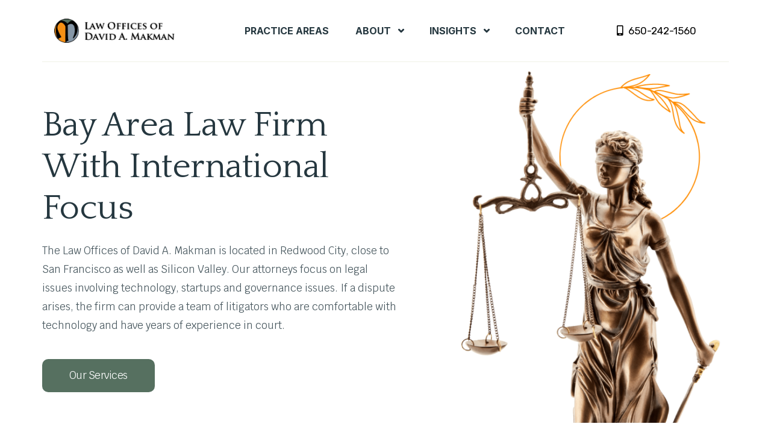

--- FILE ---
content_type: text/css; charset=utf-8
request_url: https://makmanlaw.com/wp-content/cache/min/1/wp-content/themes/fastland/style.css?ver=1661948585
body_size: 12
content:
/*!
Theme Name: Fastland
Theme URI: http://finestdevs.com/demos/wp/fastland
Author: FinestDevs
Author URI: http://FinestDevs.com/
Description: A premium WordPress App Landing Theme
Version: 1.2.0
Tested up to: 5.4
Requires PHP: 5.6
License: GNU General Public License v2 or later
License URI: LICENSE
Text Domain: fastland
Tags: app, app landing, app landing page, app landing template, app template, digital landing page, landing page, mobile, mobile app landing page, parallax, product landing, product landing page, software, fastland, wordpress
*/


--- FILE ---
content_type: text/css; charset=utf-8
request_url: https://makmanlaw.com/wp-content/cache/min/1/wp-content/themes/fastland/assets/css/core.css?ver=1661948585
body_size: 5473
content:
:root{--heading-color:#25373F;--text-color:#7A7A7A;--accent-color:#FF5722;--accent-color-2:#22CC74;--white-color:#fff;--body-font:"Rubik", Sans-serif;--heading-font:"Rubik", Sans-serif;--white-bg:#F4F7FA;scroll-behavior:auto}.edit-link{display:inline-block;margin-top:16px}#wp-admin-bar-elementor_edit_page span{display:inline}hr{box-sizing:content-box;height:0;overflow:visible}.content-block{word-break:break-word}*:focus{outline:none!important}pre{font-family:monospace,monospace;font-size:1em}a{background-color:transparent}abbr[title]{border-bottom:none;text-decoration:underline;text-decoration:underline dotted}b,strong{font-weight:bolder}code,kbd,samp{font-family:monospace,monospace;font-size:1em}small{font-size:80%}sub,sup{font-size:75%;line-height:0;position:relative;vertical-align:baseline}sub{bottom:-.25em}sup{top:-.5em}img{border-style:none}button,input,optgroup,select,textarea{font-family:inherit;font-size:100%;line-height:1.15;margin:0}button,input{overflow:visible}button,select{text-transform:none}button,[type="button"],[type="reset"],[type="submit"]{-webkit-appearance:button;cursor:pointer}button::-moz-focus-inner,[type="button"]::-moz-focus-inner,[type="reset"]::-moz-focus-inner,[type="submit"]::-moz-focus-inner{border-style:none;padding:0}button:-moz-focusring,[type="button"]:-moz-focusring,[type="reset"]:-moz-focusring,[type="submit"]:-moz-focusring{outline:1px dotted}fieldset{padding:.35em .75em .625em}legend{box-sizing:border-box;color:inherit;display:table;max-width:100%;padding:0;white-space:normal}progress{vertical-align:baseline}textarea{overflow:auto}[type="checkbox"],[type="radio"]{box-sizing:border-box;padding:0}[type="number"]::-webkit-inner-spin-button,[type="number"]::-webkit-outer-spin-button{height:auto}[type="search"]{-webkit-appearance:textfield;outline-offset:-2px}[type="search"]::-webkit-search-decoration{-webkit-appearance:none}::-webkit-file-upload-button{-webkit-appearance:button;font:inherit}details{display:block}summary{display:list-item}template{display:none}[hidden]{display:none}*,*::before,*::after{box-sizing:inherit}html{box-sizing:border-box}body,button,input,select,optgroup,textarea{color:#404040;font-family:var(--body-font);font-size:.95rem;line-height:1.5}h1,h2,h3,h4,h5,h6,strong{clear:both;font-weight:600;color:var(--heading-color)}h4{letter-spacing:-.79px}p{margin-bottom:1.5em}.elementor p{margin-bottom:1rem}dfn,cite,em,i{font-style:italic}blockquote,.wp-block-quote.is-large,.wp-block-quote.is-style-large{color:var(--heading-color);font-weight:400;letter-spacing:-.2px;line-height:32px;padding-left:50px;font-size:19px;position:relative;padding-right:54px;margin-top:40px;margin-bottom:25px}blockquote h3,blockquote h2,blockquote h1,blockquote h4,blockquote h5,blockquote h6{margin-bottom:30px}blockquote:before{content:"\f10e";font-family:'FONT AWESOME 5 FREE';font-weight:900;transform:rotatey(180deg);position:absolute;left:0;top:0;color:#cdccd9;font-size:30px}blockquote.has-text-align-right::before{left:auto;right:0;transform:inherit}body .entry-content blockquote p{font-size:19px;font-weight:700;letter-spacing:-.2px;line-height:32px;color:var(--heading-color)}address{margin:0 0 1.5em}pre{background:#eee;font-family:"Courier 10 Pitch",courier,monospace;line-height:1.6;margin-bottom:1.5em;max-width:100%;overflow:auto;padding:1.6em}code,kbd,tt,var{font-family:monaco,consolas,"Andale Mono","DejaVu Sans Mono",monospace}abbr,acronym{border-bottom:1px dotted #666;cursor:help}mark,ins{background:#fff9c0;text-decoration:none}big{font-size:125%}body.woocommerce-page{background-color:var(--white-color)}hr{background-color:#ccc;border:0;height:1px;margin-bottom:1.5em}ul{list-style:disc}ol{list-style:decimal}dt{font-weight:700}dd{margin:0 1.5em 1.5em}embed,iframe,object{max-width:100%}img{height:auto;max-width:100%}figure{margin:1em 0}table{margin:0 0 1.5em;width:100%}a{transition:.4s;color:var(--accent-color);text-decoration:none}.elementor a{color:var(--accent-color)}.elementor-widget:not(:last-child){margin-bottom:0!important}a:hover{color:var(--accent-color);opacity:.9;text-decoration:none}a:visited{opacity:.8}a:hover,a:focus,a:active{color:var(--accent-color)}a:focus{outline:thin dotted}a:hover,a:active{outline:0}button,input[type="button"],input[type="reset"],input[type="submit"]{border:1px solid;border-color:#ccc #ccc #bbb;background:#e6e6e6;color:rgba(0,0,0,.8);line-height:1;padding:.6em 1em .4em}button:hover,input[type="button"]:hover,input[type="reset"]:hover,input[type="submit"]:hover{border-color:#ccc #bbb #aaa}button:active,button:focus,input[type="button"]:active,input[type="button"]:focus,input[type="reset"]:active,input[type="reset"]:focus,input[type="submit"]:active,input[type="submit"]:focus{border-color:#aaa #bbb #bbb}input[type="text"],input[type="email"],input[type="url"],input[type="password"],input[type="search"],input[type="number"],input[type="tel"],input[type="range"],input[type="date"],input[type="month"],input[type="week"],input[type="time"],input[type="datetime"],input[type="datetime-local"],input[type="color"],textarea{color:var(--text-color);border:1px solid #ccc;padding:3px}input[type="text"]:focus,input[type="email"]:focus,input[type="url"]:focus,input[type="password"]:focus,input[type="search"]:focus,input[type="number"]:focus,input[type="tel"]:focus,input[type="range"]:focus,input[type="date"]:focus,input[type="month"]:focus,input[type="week"]:focus,input[type="time"]:focus,input[type="datetime"]:focus,input[type="datetime-local"]:focus,input[type="color"]:focus,textarea:focus{color:#111}select{border:1px solid #ccc;color:var(--heading-color)}textarea{width:100%}.main-navigation span.badge.new{background-color:#f34d4d;color:#fff;font-weight:400;text-transform:uppercase;margin-left:10px}div#page{position:relative;z-index:1}.fastland-main-menu-wrap.navbar{padding:0}.fastland-header-area{background-color:var(--white-color);position:relative;top:0;left:0;transition:all .3s;width:100%;z-index:3;opacity:1}.fastland-header-wrap{display:flex;flex-flow:row nowrap;justify-content:flex-start;align-items:center}.fastland-menu-wrap{flex-grow:1;flex-basis:auto;padding-left:40px}.admin-bar .is-sticky .fastland-header-area{top:30px!important}.main-navigation .navbar-nav{padding:0;margin:0;display:flex;flex-direction:row;align-items:center;flex-wrap:wrap;justify-content:flex-end}.main-navigation{display:block;width:100%}.site-branding .navbar-brand__regular{display:block;font-size:25px;font-weight:900}.site-branding .navbar-brand__sticky{display:none}.site-branding h1{font-weight:700}.main-navigation ul.navbar-nav .menu-item-has-children .sub-menu{box-shadow:0 10.5px 20px rgb(0 0 0 / 9%);position:absolute;left:0;background-color:var(--white-color);text-align:left;list-style:none;margin:0;padding:10px 0;transition:.3s;z-index:4;transform:translatey(20px);opacity:0;visibility:hidden;min-width:227px;border-top:3px solid var(--accent-color)}.main-navigation ul.navbar-nav>li>a:hover,.main-navigation ul.navbar-nav li.current-menu-item>a{color:var(--accent-color)}.main-navigation ul.navbar-nav .menu-item-has-children:nth-last-child(3) .sub-menu .sub-menu,.main-navigation ul.navbar-nav .menu-item-has-children:nth-last-child(2) .sub-menu .sub-menu,.main-navigation ul.navbar-nav .menu-item-has-children:nth-last-child(1) .sub-menu .sub-menu{right:100%;left:auto}.main-navigation ul.navbar-nav .menu-item-has-children:nth-last-child(3) .sub-menu .sub-menu:before,.main-navigation ul.navbar-nav .menu-item-has-children:nth-last-child(2) .sub-menu .sub-menu:before,.main-navigation ul.navbar-nav .menu-item-has-children:nth-last-child(1) .sub-menu .sub-menu:before{transform:rotate(180deg);right:-12px;left:auto}.main-navigation ul.navbar-nav li{position:relative}.main-navigation ul.navbar-nav>li{display:inline-block}.main-navigation ul.navbar-nav>li>a,.main-navigation ul.navbar-nav .sub-menu:not(.fastland-megamenu-builder-content-wrap) a{padding:40px 25px;color:var(--heading-color);font-size:16px;font-weight:600;font-style:normal;line-height:22px;position:relative}.main-navigation ul.navbar-nav .sub-menu:not(.fastland-megamenu-builder-content-wrap) a{padding:15px 25px;display:block}.main-navigation ul.navbar-nav .menu-item-has-children:hover>.sub-menu{opacity:1;visibility:visible;transform:translatey(0)}.main-navigation ul.navbar-nav>li.menu-item-has-children>a{padding-right:40px}.site-branding.has-site-logo{padding:10px 0}.site-branding.has-site-logo a{display:block}.main-navigation ul.navbar-nav .menu-item-has-children .sub-menu .sub-menu{right:-100%;left:auto;top:0}.main-navigation ul.navbar-nav>li .dropdownToggle{position:absolute;top:50%;right:20px;transition:.3s;line-height:1;transform:translatey(-50%)}.fastland-mobile-menu span.dropdownToggle{display:none}.main-navigation ul.navbar-nav>li .sub-menu .dropdownToggle{color:var(--heading-color);right:22px;transform:translatey(-50%) rotate(-89deg)}.main-navigation ul.navbar-nav>li:hover>a .dropdownToggle{transform:translatey(-50%) rotate(180deg)}.main-navigation a{text-decoration:none}header.fastland-header-area.navbar-dark{background-color:transparent;position:absolute;width:100%}header.fastland-header-area.navbar-dark .main-navigation ul.navbar-nav>li>a{color:var(--white-color);font-weight:400}.fastland-header-area.navbar-dark .main-navigation ul.navbar-nav>li>.dropdownToggle{color:var(--white-color)}.navbar-light .mean-container a.meanmenu-reveal{color:#0d152e}.navbar-light .mean-container a.meanmenu-reveal span{background-color:#0D152E}.is-sticky .fastland-header-area{box-shadow:3px 10px 13px rgba(111,118,138,.16);padding:20px 60px;position:absolute;opacity:0;transform:translateY(-50%)}.navbar-dark div#sticky-wrapper{position:absolute;top:0;left:0;width:100%}.is-sticky header.fastland-header-area.navbar-dark .site-branding .navbar-brand__regular{display:none}.is-sticky header.fastland-header-area.navbar-dark .site-branding .navbar-brand__sticky{display:block}.is-sticky header.fastland-header-area.reveal-header .main-navigation ul.navbar-nav>li>a,.is-sticky .fastland-header-area.navbar-dark .main-navigation ul.navbar-nav>li>.dropdownToggle{color:#0d152e;font-weight:400}.is-sticky .fastland-header-area.reveal-header{position:fixed;opacity:1;transform:translate(0);background-color:var(--white-color);transition:all .3s}.sticky-wrapper{position:relative;z-index:5}.fastland-main-menu-wrap .main-navigation{z-index:6;position:relative}.menu-toggle,.main-navigation.toggled ul{display:block}@media screen and (min-width:37.5em){.menu-toggle{display:none}}.site-main .comment-navigation,.site-main .posts-navigation,.site-main .post-navigation{margin:0 0 1.5em}.content-block .post-navigation{margin-top:40px}.comment-navigation .nav-links,.posts-navigation .nav-links,.post-navigation .nav-links{display:flex;flex-wrap:wrap}.comment-navigation .nav-previous,.posts-navigation .nav-previous,.post-navigation .nav-previous{flex:1 0 50%}.comment-navigation .nav-next,.posts-navigation .nav-next,.post-navigation .nav-next{text-align:end;flex:1 0 50%}@media only screen and (min-width:992px){.megamenu-full-container .elementor-column,.megamenu-full-container .elementor-widget-wrap,.megamenu-full-container .elementor-column-wrap,.megamenu-full-container .elementor-widget,.megamenu-full-container .navbar,.megamenu-full-container .fastland-main-menu-wrap .main-navigation,.main-navigation ul.navbar-nav li.fastland-mega-menu{position:static}.elementor-section-full_width>.megamenu-full-container .megamenu-width-container .main-navigation ul.navbar-nav>li.fastland-mega-menu>.sub-menu:before{content:"";width:100vw;height:100%;position:absolute;background-color:#fff;left:50%;transform:translatex(-50%);box-shadow:0 .5rem 1.875rem rgb(0 0 0 / 15%);top:0;border-top:3px solid var(--accent-color)}.elementor-section-full_width>.megamenu-full-container .megamenu-width-container .main-navigation ul.navbar-nav>li.fastland-mega-menu>.sub-menu{border-top:none!important}.megamenu-width-container .main-navigation ul.navbar-nav>li.fastland-mega-menu>.sub-menu{width:100%;min-width:fit-content;left:0;right:auto!important;max-width:1320px}.main-navigation ul.navbar-nav>li.fastland-mega-menu>.sub-menu.mg-column-4>li{width:calc(100% / 4)}.main-navigation ul.navbar-nav>li.fastland-mega-menu>.sub-menu.mg-column-5>li{width:calc(100% / 5)}.main-navigation ul.navbar-nav>li.fastland-mega-menu>.sub-menu.mg-column-6>li{width:calc(100% / 6)}.main-navigation ul.navbar-nav>li.fastland-mega-menu .sub-menu .dropdownToggle{display:none}.main-navigation ul.navbar-nav>li.fastland-mega-menu>.sub-menu{width:fit-content;display:flex;left:50%!important;transform:translatex(-50%) translatey(20px);right:auto!important}.main-navigation ul.navbar-nav>li.fastland-mega-menu:hover>.sub-menu{transform:translate(-50%,0)}.main-navigation ul.navbar-nav>li.fastland-mega-menu>.sub-menu>li{min-width:248px}.main-navigation ul.navbar-nav>li.fastland-mega-menu>.sub-menu>li>.sub-menu{left:0;width:100%;border-top:none;box-shadow:0 0 #000;transform:translate(0);position:static;padding-top:0}.main-navigation ul.navbar-nav>li.fastland-mega-menu:hover>.sub-menu>li>.sub-menu{opacity:1;visibility:visible}}.menu-style-flyout .mean-container a.meanmenu-reveal{padding:0;top:15px;color:var(--heading-color);transition:0s}.menu-style-flyout .mean-container .mean-nav{background:var(--white-color);position:absolute;width:100%;left:0;min-width:266px;margin-top:50px;z-index:55}.menu-style-flyout .mean-container .mean-bar{background:transparent;float:none;position:relative;margin-right:0}.menu-style-flyout .mean-container .mean-nav ul li a{background:var(--white-color);color:var(--heading-color);text-transform:capitalize;border-bottom:1px solid #f2ebeb;font-size:15px;font-weight:700;color:var(--heading-color);letter-spacing:-.1px}.menu-style-flyout .mean-container a.meanmenu-reveal span{background-color:var(--heading-color)}.menu-style-flyout .mean-container .mean-nav ul.navbar-nav{overflow:hidden;box-shadow:0 13px 20px rgba(0,0,0,.07)}.menu-style-flyout .mean-container .mean-nav ul li a:hover,.menu-style-flyout .mean-container .mean-nav ul li a.mean-expand:hover{background-color:#F8F9FA}.menu-style-flyout .mean-container .mean-nav ul li li a{opacity:.95}#page:before{content:"";position:fixed;top:0;right:0;height:100%;width:0;background:#fff;z-index:3;opacity:0;visibility:hidden;-webkit-transition:.3s;-o-transition:.3s;transition:.4s;width:100%}.offcanvas--open{overflow:hidden}.menu-style-flyout .menu-style-flyout.navbar{padding-top:.625rem;padding-bottom:.625rem;display:block!important}.menu-style-flyout.navbar.active .navbar-inner{right:0;transform:translate(0);overflow-x:hidden}.navbar.menu-style-flyout .navbar-inner{right:0;-webkit-transition:left 0.3s 0.2s;-o-transition:left 0.3s 0.2s;transition:transform 0.3s 0.2s;transform:translatex(calc(-1*(-20px + -100%)));width:470px;max-width:100%;padding:0 27px 60px;height:100vh}.menu-style-flyout.navbar .nav-link{border-bottom:1px solid #eee;padding-top:.75rem;padding-bottom:.75rem}.navbar.navbar-dark .nav-link:hover,.navbar.navbar-dark .nav-link:focus,.navbar.navbar-dark .nav-link.active,.navbar.navbar-dark .nav-link.current-menu-item{color:#2c2e30}.menu-style-flyout .navbar-inner{position:fixed;top:0;bottom:0;width:80%;padding-top:65px;background-color:var(--heading-color);-webkit-box-shadow:0 .5rem 1.875rem rgba(0,0,0,.15);box-shadow:0 .5rem 1.875rem rgba(0,0,0,.15);border-radius:0;overflow-y:auto;z-index:1050}.menu-style-flyout .navbar-inner .dropdown-menu:before{content:none}.menu-style-flyout .navbar-inner .dropdown-menu{border:medium none;background:none;border-radius:0;-webkit-box-shadow:none;box-shadow:none;float:none;margin:0;padding-top:0;position:static}.nav--open #page-wrapper{-webkit-transform:translate3d(150px,0,0);transform:translate3d(150px,0,0)}.menu-style-flyout .navbar-toggler{border:none;background-image:none;border-radius:0;z-index:1;display:inline-block}.menu-style-flyout .navbar-inner .navbar-toggler{color:rgb(255 255 255 / 30%);font-size:13px;letter-spacing:3px;padding:40px 40px 30px 30px;display:flex;align-items:center;justify-content:space-between;width:calc(100% + 60px);position:sticky;top:0;background-color:var(--heading-color);z-index:5555;margin-left:-30px;justify-content:flex-end}.menu-style-flyout .navbar-toggler-icon{background-image:none!important;display:inline-block}.menu-style-flyout .navbar-toggler-icon,.menu-style-flyout .navbar-toggler-icon:before,.menu-style-flyout .navbar-toggler-icon:after{-webkit-transition:.3s ease-in-out;-o-transition:.3s ease-in-out;transition:.3s ease-in-out}.navbar-toggler.open-menu .navbar-toggler-icon svg{height:auto;width:20px}.menu-style-flyout.fastland-main-menu-wrap .navbar-inner .navbar-toggler-icon{background-color:transparent;-webkit-transform:scale(.85) rotate(-270deg);-ms-transform:scale(.85) rotate(-270deg);transform:scale(.85) rotate(-270deg)}.menu-style-flyout.fastland-main-menu-wrap .navbar-inner .navbar-toggler-icon:before{top:0;-webkit-transform:scale(.65) rotate(-45deg);-ms-transform:scale(.65) rotate(-45deg);transform:scale(.65) rotate(-45deg)}.menu-style-flyout.fastland-main-menu-wrap .navbar-inner .navbar-toggler-icon:after{top:0;-webkit-transform:scale(.65) rotate(45deg);-ms-transform:scale(.65) rotate(45deg);transform:scale(.65) rotate(45deg)}.menu-style-flyout .main-navigation ul.navbar-nav>li{display:block;width:100%;position:relative}.menu-style-flyout .main-navigation ul.navbar-nav>li>a{display:block;border-bottom:1px solid #ccc6}.menu-style-flyout .main-navigation ul.navbar-nav .menu-item-has-children .sub-menu{position:static;display:block;opacity:1;visibility:visible;transform:translate(0);box-shadow:unset;border-top:none;display:none;padding-right:0;margin-left:20px;padding-top:0;padding-bottom:0}.menu-style-flyout .main-navigation ul.navbar-nav>li .dropdownToggle{top:50%;cursor:pointer}.menu-style-flyout .main-navigation ul.navbar-nav>li .sub-menu .dropdownToggle{right:20px;transform:translatey(-50%);color:#fff}.menu-style-flyout .main-navigation .navbar-nav{text-align:left;padding-left:0;padding-right:0;display:block}.menu-style-flyout .main-navigation ul.navbar-nav li.dropdown-active>a>.dropdownToggle{transform:translatey(-50%) rotate(-180deg)}.fastland-main-menu-wrap.menu-style-flyout .main-navigation ul.navbar-nav>li>a{padding:1em 75px 1em 0;color:var(--white-color);font-size:16px;border:none;font-weight:400;position:relative;background-color:transparent}.fastland-main-menu-wrap.menu-style-flyout .main-navigation ul.navbar-nav>li a:hover{background-color:transparent;color:var(--accent-color)}.fastland-main-menu-wrap.menu-style-flyout .main-navigation ul.navbar-nav>li .sub-menu{background-color:transparent;margin-left:0}.fastland-main-menu-wrap.menu-style-flyout .main-navigation ul.navbar-nav>li .sub-menu:not(.fastland-megamenu-builder-content-wrap) a{color:rgb(255 255 255 / 70%);font-size:15px}.admin-bar .menu-style-flyout .navbar-inner .navbar-toggler{padding-top:070px}.menu-style-flyout .navbar-inner .navbar-toggler i{color:#fff;font-size:21px}.fastland-main-menu-wrap.navbar.menu-style-flyout>.navbar-toggler{color:#171b24;font-size:13px;font-weight:700;font-style:normal;letter-spacing:3px;line-height:22px;text-align:left;text-transform:uppercase;display:inline-block;padding:0;position:static;box-shadow:unset}.menu-style-inline .navbar-toggler{display:none}.fastland-footer-area{background-color:#101C3D;padding:100px 0}.footer-widget h4.widget-title{color:var(--white-color);text-transform:uppercase;font-weight:700;font-size:12px;letter-spacing:1.2px;margin-bottom:30px}.footer-widget li a,.footer-widget{color:#687497;font-size:16px;font-weight:400;letter-spacing:-.53px}.footer-widget a{color:var(--accent-color);font-size:18px;letter-spacing:-.82px;font-weight:700}.footer-widget{margin-bottom:0}.fastland-copyright{background-color:#161C2D;color:rgba(255,255,255,.65);padding:20px 0}.sticky{display:block}.post,.page{margin:0 0}.updated:not(.published){display:none}.post-password-form input[type="submit"]{display:inline-block;width:auto;height:45px;padding:0 31px;margin-left:5px;background-color:var(--accent-color);color:#fff;border:none}.page-links{clear:both;margin:0 0 1.5em}.post-password-form input{height:45px;border-radius:5px}.comment-content a{word-wrap:break-word}.bypostauthor{display:block}.widget{margin:0 0 1.5em}.widget select{max-width:100%}.page-content .wp-smiley,.entry-content .wp-smiley,.comment-content .wp-smiley{border:none;margin-bottom:0;margin-top:0;padding:0}.custom-logo-link{display:inline-block}.wp-caption{margin-bottom:1.5em;max-width:100%}.wp-caption img[class*="wp-image-"]{display:block;margin-left:auto;margin-right:auto}.wp-caption-text,.wp-block-image figcaption{padding:8px 10px;background-color:#fee44440}.wp-block-image figcaption{margin-top:0}.wp-caption-text{text-align:center}.gallery{margin-bottom:1.5em;display:grid;grid-gap:1.5em}.gallery-item{display:inline-block;text-align:center;width:100%;margin:0}.gallery-icon a{display:block}.gallery-icon a img{width:100%}.wp-caption>a{display:block}.blocks-gallery-grid .blocks-gallery-image:last-child,.blocks-gallery-grid .blocks-gallery-item:last-child,.wp-block-gallery .blocks-gallery-image:last-child,.wp-block-gallery .blocks-gallery-item:last-child{margin-bottom:15px}.gallery-columns-2{grid-template-columns:repeat(2,1fr)}.gallery-columns-3{grid-template-columns:repeat(3,1fr)}.gallery-columns-4{grid-template-columns:repeat(4,1fr)}.gallery-columns-5{grid-template-columns:repeat(5,1fr)}.gallery-columns-6{grid-template-columns:repeat(6,1fr)}.gallery-columns-7{grid-template-columns:repeat(7,1fr)}.gallery-columns-8{grid-template-columns:repeat(8,1fr)}.gallery-columns-9{grid-template-columns:repeat(9,1fr)}.gallery-caption{display:block}.gallery-icon{background-color:#473bf014;padding:0}.infinite-scroll .posts-navigation,.infinite-scroll.neverending .site-footer{display:none}.infinity-end.neverending .site-footer{display:block}.screen-reader-text{border:0;clip:rect(1px,1px,1px,1px);clip-path:inset(50%);height:1px;margin:-1px;overflow:hidden;padding:0;position:absolute!important;width:1px;word-wrap:normal!important}.screen-reader-text:focus{background-color:#f1f1f1;box-shadow:0 0 2px 2px rgba(0,0,0,.6);clip:auto!important;clip-path:none;color:#21759b;display:block;font-size:.875rem;font-weight:700;height:auto;left:5px;line-height:normal;padding:15px 23px 14px;text-decoration:none;top:5px;width:auto;z-index:100000}#primary[tabindex="-1"]:focus{outline:0}.alignleft{float:left;margin-right:1.5em;margin-bottom:1.5em}.alignright{float:right;margin-left:1.5em;margin-bottom:1.5em}.aligncenter{clear:both;display:block;margin-left:auto;margin-right:auto;margin-bottom:1.5em}.sp-80{padding:100px 0}a,span{display:inline-block}div.wpforms-field-container{display:flex;flex-wrap:wrap;margin-left:-15px!important;margin-right:-15px!important}div.wpforms-container-full .wpforms-form .wpforms-field.col-md-6{padding:0 15px!important;min-width:25%}div.wpforms-container-full .wpforms-form .wpforms-field{width:100%;padding:0 15px!important;margin-bottom:30px}span.wpforms-required-label{display:none}div.wpforms-container-full .wpforms-form label.wpforms-field-label,label{color:var(--heading-color);letter-spacing:-.6px;font-weight:500;margin-bottom:15px}div.wpforms-container-full .wpforms-form input[type=date],div.wpforms-container-full .wpforms-form input[type=datetime],div.wpforms-container-full .wpforms-form input[type=datetime-local],div.wpforms-container-full form.wpforms-form input[type=email],div.wpforms-container-full .wpforms-form input[type=month],div.wpforms-container-full .wpforms-form input[type=number],div.wpforms-container-full .wpforms-form input[type=password],div.wpforms-container-full .wpforms-form input[type=range],div.wpforms-container-full .wpforms-form input[type=search],div.wpforms-container-full .wpforms-form input[type=tel],div.wpforms-container-full .wpforms-form input[type=text],div.wpforms-container-full .wpforms-form input[type=time],div.wpforms-container-full .wpforms-form input[type=url],div.wpforms-container-full .wpforms-form input[type=week],div.wpforms-container-full .wpforms-form select{height:50px!important;border:1px solid #eaeced!important;color:#81838c!important;letter-spacing:-.53px;padding:15px!important;transition:.3s}.nice-select{width:100%;display:block;float:unset;padding:0 15px;height:50px;line-height:50px}.nice-select .current{color:var(--heading-color)}.nice-select:focus,.nice-select:active{border-color:#e8e8e8;outline:none!important}.nice-select.open .list{width:100%}.nice-select:after{border-color:var(--heading-color);right:15px}::placeholder{color:var(--text-color)}div.wpforms-container-full .wpforms-form textarea,textarea{border:1px solid #eaeced;color:#81838c;padding:15px;transition:.3s;color:var(--heading-color);font-size:15px;font-weight:400;letter-spacing:-.1px;line-height:26px}input:not([type=submit]):not([type=radio]):not([type=checkbox]):focus,textarea:focus,div.wpforms-container-full .wpforms-form textarea:focus{border-color:var(--accent-color)}.wpcf7-form br{display:none}.wpcf7-form-control-wrap{display:block}textarea{width:100%;max-height:140px}div.wpcf7 .ajax-loader{position:absolute;top:20px;right:30px}.fastland-contact-form-2 input[type=submit]{width:213px}

--- FILE ---
content_type: text/css; charset=utf-8
request_url: https://makmanlaw.com/wp-content/cache/min/1/wp-content/themes/fastland/assets/css/gutenberg.css?ver=1661948585
body_size: 647
content:
:root{--heading-color:#25373F;--text-color:#7A7A7A;--accent-color:#FF5722;--accent-color-2:#22CC74;--white-color:#fff;--body-font:"Rubik", Sans-serif;--heading-font:"Rubik", Sans-serif;--white-bg:#F4F7FA}.blocks-gallery-grid .blocks-gallery-image figcaption,.blocks-gallery-grid .blocks-gallery-item figcaption,.wp-block-gallery .blocks-gallery-image figcaption,.wp-block-gallery .blocks-gallery-item figcaption{max-width:100%}.blocks-gallery-grid .blocks-gallery-image figure,.blocks-gallery-grid .blocks-gallery-item figure,.wp-block-gallery .blocks-gallery-image figure,.wp-block-gallery .blocks-gallery-item figure{position:relative}.wp-block-cover{margin-bottom:1.5em}.wp-block-pullquote{border-top:4px solid var(--accent-color)!important;border-bottom:4px solid var(--accent-color)!important}.wp-block-quote__citation,.wp-block-quote cite,.wp-block-quote footer{margin-top:10px;display:block}.logged-in-as a{color:#222}.logged-in-as a:hover{color:var(--accent-color)}.wp-block-column:not(:first-child),.wp-block-column:nth-child(2n){margin-left:10px}.wp-block-column:not(:last-child){margin-right:10px}.wp-block-column:nth-child(2n+1){margin-right:10px}.post-text>.alignwide{margin-left:0;margin-right:0}.post-text p.has-large-font-size{font-size:36px;line-height:1.2}.has-very-light-gray-color.has-very-light-gray-color{color:#fff;background:var(--accent-color)}.wp-block-archives select,.wp-block-archives .postform{height:50px;width:200px;border:1px solid #ddd;padding:0 10px}.wp-block-categories .postform{width:200px;border:1px solid #ddd;padding:0 10px;float:none;margin-bottom:15px}.wp-block-archives .nice-select{float:none;margin-bottom:15px;width:200px;margin-bottom:15px}.wp-block-latest-comments{padding-left:0!important}.wp-block-latest-posts.has-dates{padding-left:0}.wp-block-archives li a,.wp-block-categories li a{color:var(--heading-color)}.wp-block-search__input{width:100%;height:50px;border:1px solid #ddd;margin-bottom:10px;padding:0 15px}.wp-block-cover{margin-bottom:30px}.wp-block-search .wp-block-search__button{margin-left:0;background:var(--accent-color);color:#fff;border:0;padding:12px 40px;margin-bottom:14px;width:fit-content;height:50px;margin-left:10px}.wp-block-calendar{overflow:hidden;margin-bottom:1.5em;background-color:#fff;padding:0 20px 20px}.wp-block-group.has-background{padding:20px 30px}.wp-block-button a.wp-block-button__link{background:var(--accent-color);color:var(--white-color);font-size:15px;font-weight:600;padding:16px 44px}.wp-block-button a.wp-block-button__link:hover{color:var(--heading-color)}.wp-block-button{margin-bottom:1.5em}.wp-block-media-text~p{margin-top:1.5em}.wp-block-button.is-style-squared .wp-block-button__link{border-radius:0}.wp-block-button.is-style-outline a.wp-block-button__link{background-color:transparent;color:var(--heading-color)}.wp-block-cover.has-background-dim p,.wp-block-cover.has-background-dim a,.wp-block-cover.has-background-dim strong{color:#f4f7fa}ul.blocks-gallery-grid .blocks-gallery-item:after{display:none}ul.blocks-gallery-grid .blocks-gallery-item{padding-left:0!important}figure.wp-block-gallery{margin-bottom:1.5em}figure.wp-block-gallery .blocks-gallery-caption{margin-top:10px}.wp-block-file .wp-block-file__button{background-color:var(--accent-color)}.wp-block-table table{margin-bottom:0}.wp-block-table{margin-bottom:1.5em}

--- FILE ---
content_type: text/css; charset=utf-8
request_url: https://makmanlaw.com/wp-content/cache/min/1/wp-content/themes/fastland/assets/css/theme-style.css?ver=1661948585
body_size: 4196
content:
.fastland-preloader-wrap{position:fixed;z-index:1222;width:100%;height:100%;background-color:#fff;display:flex;justify-content:center;align-items:center}.fastland-preloader{display:inline-block;position:relative;width:100px;height:100px}.fastland-preloader div{position:absolute;top:33px;width:13px;height:13px;border-radius:50%;background:var(--accent-color);animation-timing-function:cubic-bezier(0,1,1,0)}.fastland-preloader div:nth-child(1){left:8px;animation:fastland-preloader1 0.6s infinite}.fastland-preloader div:nth-child(2){left:8px;animation:fastland-preloader2 0.6s infinite}.fastland-preloader div:nth-child(3){left:32px;animation:fastland-preloader2 0.6s infinite}.fastland-preloader div:nth-child(4){left:56px;animation:fastland-preloader3 0.6s infinite}@keyframes fastland-preloader1{0%{transform:scale(0)}100%{transform:scale(1)}}@keyframes fastland-preloader3{0%{transform:scale(1)}100%{transform:scale(0)}}@keyframes fastland-preloader2{0%{transform:translate(0,0)}100%{transform:translate(24px,0)}}body{font-family:var(--body-font);font-weight:400;overflow-x:hidden}:focus{outline:none}.page .container{max-width:1140px}.content-block{padding:103px 0 89px;background:#F6F6F6}.content-block .entry-title{font-size:48px;font-weight:700;letter-spacing:-1.2px;line-height:1.1666;margin-bottom:15px;margin-right:15px}.post-details-page a{color:var(--accent-color)}.nav-links .nav-subtitle{color:#6E727D;display:block;margin-bottom:15px}.nav-links .nav-title{font-size:24px;color:var(--heading-color);font-weight:700;line-height:1.3}.nav-links a{text-decoration:none}.entry-content blockquote a{text-decoration:underline}.content-block .entry-header{margin-bottom:50px}.post-details-page .post-thumbnail img{max-height:600px;object-fit:cover;border-radius:0}.post-details-page .entry-content{padding-right:50px;margin-bottom:50px}.entry-content p{margin-bottom:1.5em;line-height:1.8;letter-spacing:-.2px;font-size:17px;color:#5a5d67}.entry-content h1,.entry-content h2,.entry-content h3,.entry-content h4,.entry-content h5,.entry-content h6{margin-bottom:15px}.entry-meta>span{padding-left:10px;position:relative;margin-right:10px}.entry-meta>span:after{content:"";width:5px;height:5px;background-color:var(--text-color);border-radius:50%;position:absolute;top:50%;left:0;transform:translatey(-50%)}.entry-meta>span:first-child{padding-left:0}.entry-meta>span:first-child:after{display:contents}.entry-meta a,.entry-meta span{color:#6E727D;font-size:19px;font-weight:400;letter-spacing:-.2px;line-height:32px}.post-details-page .post-thumbnail{margin-bottom:40px}.widget-title{font-size:19px;font-weight:700;letter-spacing:-.5px;line-height:1.315;margin-bottom:30px}.widget_rss .widget-title a{font-size:19px;font-weight:700;letter-spacing:-.5px;line-height:1.315;margin-bottom:0}.widget_rss ul li{border-bottom:1px solid #eae9f2;margin-bottom:17px!important;padding-bottom:20px}.widget_rss .rssSummary{margin:12px 0}.widget_rss cite{font-weight:500}.widget_rss span.rss-date{font-size:13px;font-weight:700;text-transform:uppercase;color:var(--heading-color);opacity:.6;letter-spacing:1.63px}.widget ul{list-style:none;padding:0;margin:0}.widget{margin-bottom:30px;background-color:#fff;border:1px solid #eae9f2;padding:25px;border-radius:0}.widget ul li:not(:last-child){margin-bottom:17px}.widget_rss ul li:last-child{margin-bottom:0!important;padding-bottom:0}.left-sidebar .widget-area{padding-left:0;padding-right:30px}.search-form input#search{height:71px;width:100%;padding:0 25px 0 60px;color:var(--text-color);border:1px solid #eae9f2;background-color:#fff}.search-form button[type=submit]{position:absolute;left:0;top:0;height:100%;background-color:transparent;border:none;color:var(--text-color);width:auto;cursor:pointer;padding:0 24px;font-size:19px}.search-form{position:relative}.search-form input#search{width:100%}.widget .post-item{display:flex;align-items:center;margin-bottom:20px}.widget .post-thumb a{width:52px;height:52px;display:block}.widget .post-thumb img{object-fit:cover;width:100%;height:100%}.widget .post-text{margin-bottom:0}.widget .post-title{color:var(--heading-color);font-weight:700;display:block;margin-bottom:3px;display:block;letter-spacing:-.53px}.widget .post-thumb{padding-right:20px}.widget a,.widget ul li a{color:var(--heading-color);font-size:17px;font-weight:600;line-height:1.3888;display:inline-block}.widget_recent_entries.widget ul li a{display:block;margin-bottom:8px}.widget.widget_recent_entries ul li span.post-date{display:block;margin-top:5px;color:var(--heading-color);font-size:15px;font-weight:700;opacity:.6;letter-spacing:1.63px;text-transform:uppercase;font-size:13px}.widget.widget_recent_entries ul li,.widget.widget_recent_comments ul li{border-bottom:1px solid #eae9f2;margin-bottom:17px;padding-bottom:20px}.widget.widget_recent_entries ul li:last-child,.widget.widget_recent_comments ul li:last-child{margin-bottom:0;padding-bottom:0;border-bottom:none}#wp-calendar #today a{color:var(--accent-color)}#wp-calendar #today{background-color:#EFF0F4}#wp-calendar th{background-color:#EFF0F4}#wp-calendar caption{caption-side:top;text-align:center;color:var(--heading-color);font-weight:700;padding:14px 0}table#wp-calendar{margin-bottom:0}nav.wp-calendar-nav{margin-bottom:-38px;margin-top:0}div#calendar_wrap{display:flex;flex-direction:column-reverse}span.wp-calendar-nav-next{float:right}nav.wp-calendar-nav a{font-size:15px;margin-bottom:4px}.widget table td.has-calendar-link{background-color:var(--accent-color)}.widget table td.has-calendar-link a{color:#fff;margin-bottom:0;font-weight:400;font-size:14px}.wp-calendar-table td,.wp-calendar-table th{text-align:center;font-size:14px}table{width:100%}table thead tr:first-child,table tbody tr:first-child{border-top:1px solid #dcdcdc}table thead tr,table tbody tr{border-bottom:1px solid #dcdcdc}table thead tr th,table thead tr td,table tbody tr th,table tbody tr td{border-right:1px solid #dcdcdc;padding:10px;background:#fff}.widget table td.has-calendar-link a{color:#fff}table thead tr th:first-child,table thead tr td:first-child,table tbody tr th:first-child,table tbody tr td:first-child{border-left:1px solid #dcdcdc}table tfoot tr td#prev,table tfoot tr td#next{content:var(--accent-color);padding:15px}table tfoot tr td#prev a,table tfoot tr td#next a{color:var(--accent-color)}table tfoot tr td#prev a:hover,table tfoot tr td#next a:hover{color:var(--accent-color)}.widget .tagcloud a,.tags-links a,.cat-links a{padding:7px 15px;font-size:14px!important;background-color:#e7e9ed;margin-right:6px;margin-bottom:10px;color:#6E727D;font-weight:400;letter-spacing:-.1px;line-height:26px}.widget .tagcloud a:hover{color:#fff;background-color:var(--accent-color)}.tags-links>strong,.cat-links>strong{margin-right:10px}.single footer.entry-footer{justify-content:space-between;position:relative;flex-wrap:wrap}.single .entry-footer span.edit-link{min-width:100%;text-align:right}.cat-links>strong,.tags-links strong{position:absolute;left:0;top:0;line-height:40px}.entry-footer span.cat-links,.entry-footer .tags-links{position:relative;padding-left:79px;display:block}.entry-footer span.cat-links{margin-bottom:15px;border-bottom:1px solid #E7E9ED;padding-bottom:5px;line-height:40px}.comment-form-area{padding:90px 0 80px;border-top:1px solid #E7E9ED;background:#F9FAFC}.comment-reply-title{color:var(--heading-color);font-size:32px;font-weight:700;letter-spacing:-1.2px;line-height:44px;margin-bottom:5px}#commentform .logged-in-as{margin-bottom:10px;margin-bottom:50px}label{font-size:15px;font-weight:700;letter-spacing:-.1px;line-height:26px}#commentform textarea,#commentform input:not([type=submit]):not([type=checkbox]){border-radius:0;border:1px solid #e7e9ed;background-color:#fff;width:100%;transition:.3s;margin-bottom:0}textarea#comment{height:143px;padding:20px;box-sizing:border-box}.comment-respond input#submit{background-color:var(--accent-color);color:var(--white-color);padding:15px 40px;border-radius:50px;border:none;cursor:pointer;transition:.3s;box-shadow:none;width:auto;font-size:15px;font-weight:600;font-style:normal;text-align:center;line-height:1.7333;height:unset;box-shadow:0 10px 20px rgba(255,87,34,.25)}input#submit:hover{opacity:.9}#commentform input:not([type=submit]):not([type=checkbox]){height:50px;padding:0 20px;color:var(--text-color);font-size:16px}p.comment-form-author,p.comment-form-email{display:block;width:100%;margin-left:-4px}p.comment-form-author{padding-right:0}.comment-form-cookies-consent label{display:inline}#commentform textarea:focus,#commentform input:not([type=submit]):not([type=checkbox]):focus{border-color:var(--accent-color)}.comment-list,.comment-list .children{list-style:none}ol.comment-list{padding:0;margin:0}.comment-list .comment .comment-body,ol.comment-list .trackback,ol.comment-list .pingback{position:relative;padding:30px;margin-bottom:30px;box-shadow:0 2px 4px rgba(14,86,124,.17);background-color:var(--white-color)}ol.comment-list .trackback .edit-link,ol.comment-list .pingback .edit-link{margin-top:0}.comment-list .comment img.avatar.photo{border-radius:50%;object-fit:cover;width:54px;height:54px;float:left;margin-right:17px}.comment-list .comment .comment-author.vcard,.comment-list .comment .comment-author.vcard a{color:var(--heading-color);font-size:21px;font-weight:700;letter-spacing:-.5px;line-height:32px}.comment-list .comment .comment-author.vcard cite.fn{font-style:normal!important}.comment-list .comment .comment-meta.commentmetadata{font-size:12px;text-transform:uppercase;position:absolute;top:0}.comment-list .comment .reply{display:inline-block}.comment-list .comment .cld-like-wrap.cld-common-wrap a{color:var(--heading-color);transition:.3s ease-in-out}.comment-list .comment .cld-like-wrap.cld-common-wrap a:hover{color:#e5e5e5}.comment.parent .comment-body{margin-bottom:20px}.comment-meta{overflow:hidden;margin-bottom:20px}.comment-content{color:var(--text-color);line-height:28px;word-break:break-all;font-size:16px}.comment-list .comment .comment-author.vcard b.fn{display:inline-block}.children .comment .comment-body{border:none;margin-bottom:0}.comment-list .children{padding-left:25px}.comments-title{color:var(--heading-color);font-size:32px;font-weight:700;letter-spacing:-1.2px;line-height:44px;margin-bottom:50px}.comments-area{padding:90px 0 140px;background-color:#f4f7fa;border-top:1px solid #E7E9ED}.fastland-comment-loadmore-btn{cursor:pointer;color:var(--accent-color);letter-spacing:-.53px;font-weight:700}.fastland-comment-loadmore-btn i,.fastland-comment-loadmore-btn svg{margin-left:30px}.comment-list .comment.parent .comment-body{margin-bottom:20px}.comment-metadata a{color:#6E727D;font-weight:400;letter-spacing:-.1px;line-height:26px}.comment-reply-title small{margin-left:20px;font-size:70%}#commentform>p{margin-bottom:20px}form#commentform{display:flex;flex-direction:column}p.comment-form-email{order:-1}p.comment-form-author{order:-1}p.comment-notes{order:-3}div#respond{margin-bottom:30px}.comment div#respond p.logged-in-as{margin-bottom:20px}.comment div#respond{margin:45px 0 35px}.single-post-item a.post-thumbnail{display:block}.single-post-item a.post-thumbnail img{object-fit:cover;height:500px;border-radius:0;width:100%}.single-post-item .entry-title a{color:var(--heading-color)}.single-post-item .entry-title{font-size:34px;line-height:50px;color:var(--text-color);font-weight:700;margin-bottom:20px}.single-post-item p{margin-bottom:30px;line-height:29px;letter-spacing:-.2px;font-size:15px;color:var(--text-color)}.single-post-item .post-meta{display:flex;margin-bottom:25px}.post-read-more a{color:var(--accent-color);font-weight:700;letter-spacing:1.63px;font-size:13px;text-transform:uppercase}.post-read-more a svg path{stroke:var(--accent-color)}.post-read-more a svg{width:14px;transition:.4s;margin-left:8px}.post-read-more a:hover svg{transform:translatex(10px)}.single-post-item .post-meta i{color:var(--accent-color);margin-right:5px}.single-post-item{margin-bottom:30px;border:1px solid #eae9f2;background-color:var(--white-color);overflow:hidden;transition:.4s}.blog-breadcrumb{padding:83px 0 85px;background-color:#F6F6F6}.blog-breadcrumb p.post__caption{color:#6E727D;font-size:19px;font-weight:400;letter-spacing:-.2px;line-height:32px;margin-bottom:0}.blog-breadcrumb h1.post__title{margin-bottom:30px;font-size:60px;font-weight:600;letter-spacing:-2px;line-height:65px;margin-bottom:20px}.sticky-text,.sticky-category .sticky-text{content:"Sticky";padding:7px 15px;background-color:var(--accent-color);color:var(--white-color);position:absolute;top:18px;right:20px;border-radius:0;z-index:1;font-size:13px;text-transform:uppercase;letter-spacing:2px;font-weight:700}.single-post-item.case-study-item a.post-thumbnail{margin-bottom:0}.post-thumbnail-wrapper{position:relative}.single-post-item .post-meta>div{margin-right:30px}.single-post-item .post-meta>div:last-child{margin-right:0}.single-post-item .post-meta span,.single-post-item .post-meta a,.single-post-item .post-meta span time{color:var(--heading-color);font-weight:700;letter-spacing:1.63px}.single-post-item.two-column a.post-thumbnail img,.single-post-item.three-column a.post-thumbnail img{height:261px}.single-post-item.two-column .post-meta,.single-post-item.three-column .post-meta{font-size:13px;color:var(--text-color);opacity:.6;letter-spacing:1.63px;text-transform:uppercase}.single-post-item.two-column h2.entry-title,.single-post-item.three-column h2.entry-title{font-size:24px;line-height:32px;margin-bottom:10px;letter-spacing:-.5px}.single-post-item.two-column p,.single-post-item.three-column p{margin-bottom:25px}.blog .content-block,body.archive .content-block{background-color:#F6F6F6;padding-bottom:140px;padding-top:0}body.search{background-color:#f4f7fa}body.search.search-results .content-block{padding-top:0}.single-post-item .post-content{padding:25px 27px 25px}.single-post-item:hover{box-shadow:0 34px 33px 0 rgba(22,28.000000000000004,45,.13)}.search.search-no-results .page-content{padding:0 36px}.search.search-no-results p{margin-bottom:10px}.search.search-no-results form.search-form{margin-top:30px}.search .not-found h1.page-title{font-size:61px;letter-spacing:-2px}.fastland-navigation a,.fastland-navigation span,.page-links a,.page-links span{height:38px;width:38px;display:inline-block;text-align:center;line-height:38px;font-size:19px;border:1px solid #eae9f2;margin-right:5px;font-weight:700;letter-spacing:-.2px;color:var(--text-color);background-color:var(--white-color)}.fastland-navigation a:hover,.page-links a:hover{background-color:var(--accent-color);color:#fff;opacity:1}.fastland-navigation span.current,.page-links .current{cursor:not-allowed;background-color:var(--accent-color);color:#fff}.fastland-navigation{margin-top:30px}.mc4wp-form input:not([type=submit]):not([type=radio]):not([type=checkbox]){width:100%;height:64px;border:1px solid #e7e9ed;padding:0 20PX}.mc4wp-form{position:relative}.mc4wp-form input[type="submit"]{position:absolute;right:6px;background-color:var(--accent-color);letter-spacing:-.6px;color:var(--white-color);font-weight:700;border-radius:0;border:none;padding:0 46px;top:50%;transform:translateY(-50%);cursor:pointer;transition:.3s;width:auto;height:50px}.mc4wp-form input[type="submit"]:hover{opacity:.9}.subscribe-form.fastland-home-8-subscribe{display:flex;flex-wrap:wrap;width:100%}.subscribe-form.fastland-home-8-subscribe button[type=submit]{height:59px;padding-top:0;padding:0 7px;font-size:17px;letter-spacing:-.6px;width:170px;margin-left:20px}.subscribe-form.fastland-home-8-subscribe button[type=submit] i{margin-left:40px}.subscribe-form.fastland-home-8-subscribe span.wpcf7-form-control-wrap{margin-bottom:0;flex:1}.subscribe-form.fastland-home-8-subscribe span.wpcf7-form-control-wrap input:not([type=submit]):not([type=radio]):not([type=checkbox]){height:59px!important}.mc4wp-form .subscribe-form.fastland-home-3-subscribe input:not([type=submit]):not([type=radio]):not([type=checkbox]){font-size:17px;letter-spacing:-.2px;height:60px!important}.subscribe-form.fastland-home-3-subscribe .wpcf7-form-control-wrap{margin-bottom:15px}.elementor-testimonial-wrapper .elementor-testimonial-content{margin-bottom:1em}.elementor-widget-testimonial .elementor-testimonial-name{margin-bottom:.3em}.elementor-custom-embed-play i.eicon-play:before{content:"\f04b";font-family:"Font Awesome 5 Free";font-weight:900}div.elementor-custom-embed-play i{font-size:14px}@-webkit-keyframes effect{to{top:-20px;right:-20px;bottom:-20px;left:-20px;opacity:0}}@keyframes effect{to{top:-20px;right:-20px;bottom:-20px;left:-20px;opacity:0}}.elementor-custom-embed-play{width:92px;height:92px;line-height:92px;text-align:center;background-color:var(--white-color);border-radius:50%;display:flex;flex-direction:column;justify-content:center;align-items:center}.error-404{padding:100px 0 120px;background-color:#F3F4F6;border-bottom:1px solid rgba(38,39,41,.1)}.error-404 h1{color:var(--accent-color);letter-spacing:-2px;font-family:'Rubik';font-size:110px;line-height:1.272em;margin-bottom:0}.error-404 h4{font-size:45px;color:var(--heading-color);;line-height:1.2em;margin-bottom:14px;font-family:'Rubik'}.error-404 p{font-size:18px;color:var(--text-color);;margin-bottom:35px;line-height:1.7777em;padding:0 120px}.error-404 .fastland-btn{background:var(--accent-color);;padding:15px 42px;color:#fff;border-radius:50px;line-height:1.733em;font-size:15px;box-shadow:-12px 12px 50px rgba(253,52,110,.3);transition:.4s;border:1px solid transparent}.error-404 .fastland-btn:hover{background-color:#F3F4F6;border:1px solid var(--accent-color);;color:var(--accent-color);}a.fastland-btn.fastland-bordered-btn{border:1px solid var(--accent-color);padding:20px 40px 20px;font-weight:700;border-radius:0}h3.apply-form-title{color:var(--white-color);font-size:48px;letter-spacing:-1.58px;text-align:center;margin-bottom:60px}.entry-content ul{padding:0}.entry-content ul>li{margin-left:23px;color:var(--text-color);font-size:17px;font-weight:400;padding-left:0;letter-spacing:-.2px;position:relative;margin-bottom:15px}.entry-content ul ul,.entry-content ol ol,.entry-content ol ul,.entry-content ul ol{margin-top:15px}.widget .menu li span.dropdownToggle{display:none}.widget ul ul{padding-left:20px;border-left:1px solid #cccccca1;margin-top:10px}.entry-content ol li{padding-left:0;color:var(--text-color);font-size:17px;font-weight:400;letter-spacing:-.2px;position:relative;margin-bottom:15px}.entry-content ol{margin-left:0;padding-left:32px}.job-details-page .entry-content ul>li{margin-bottom:15px}input[type=checkbox]{margin-right:10px}.entry-content h1,.entry-content h2,.entry-content h3,.entry-content h4,.entry-content h5,.entry-content h6{margin-bottom:25px}.entry-content.entry-content h4{letter-spacing:-.5px;line-height:1.416}.fastland-team-wrap{display:flex}.team-thumnbnail-wrap{flex:0 0 334px;margin-right:77px}.team-thumnbnail-wrap .post-thumbnail{display:block}.team-thumnbnail-wrap .post-thumbnail img{width:100%;height:334px;object-fit:cover;object-position:top;border-radius:0}.fastland-team-title h1{color:var(--heading-color);font-size:36px;font-weight:700;letter-spacing:-1.2px;line-height:48px}.fastland-team-title .team-position{color:var(--text-color);font-size:21px;font-weight:300;letter-spacing:-.5px;line-height:32px}.fastland-team-title{margin-bottom:35px}.team-content p{color:var(--text-color);font-size:17px!important;font-weight:300!important;letter-spacing:-0.2px!important;line-height:29px!important}.team-social-links a{color:var(--heading-color);font-size:18px;margin-right:25px;transition:.4s}.team-social-links a:hover{color:var(--accent-color)}.team-social-links{margin-top:40px}.content-block.team-details-page{padding:130px 0 140px}.team-content{padding-right:75px}.service-details-page .fastland-job-title{margin-bottom:60px}.hide-dropdown-menu ul.sub-menu,.hide-dropdown-menu .dropdownToggle,.hide-dropdown-menu .main-navigation ul.navbar-nav>li.fastland-mega-menu>.sub-menu{display:none}.hide-dropdown-menu .main-navigation ul.navbar-nav>li.menu-item-has-children>a{padding-right:20px}

--- FILE ---
content_type: text/css; charset=utf-8
request_url: https://makmanlaw.com/wp-content/cache/min/1/wp-content/themes/fastland-child/style.css?ver=1661948585
body_size: -149
content:
.fastland-service-widget-item{border:1px solid #f0f2e7}.nice-select .current{padding-top:10px}@media (max-width:767px){div#dcd{width:100%!important}}@media (max-width:767px){div#s1{width:100%!important}}@media (max-width:767px){div#s2{width:100%!important}}

--- FILE ---
content_type: text/css; charset=utf-8
request_url: https://makmanlaw.com/wp-content/cache/min/1/wp-content/themes/fastland/assets/css/theme-responsive.css?ver=1661948585
body_size: 560
content:
@media only screen and (max-width:991px){.error-404 h4{font-size:36px;padding-right:0}.right-sidebar .widget-area{padding:15px}.left-sidebar .widget-area{margin-right:0}input#wp-comment-cookies-consent{margin-top:-15px}}@media only screen and (max-width:1024px) and (min-width:768px){.elementor-section.elementor-section-boxed>.elementor-container{max-width:768px!important}.blog-breadcrumb{padding:75px 0 50px}.blog-breadcrumb h1.post__title{margin-bottom:10px}.blog .content-block{padding-bottom:80px}.content-block{padding:70px 0 50px}.comment-form-area{padding:30px}.comments-area{padding:70px 0 50px}.post-details-page .entry-content{padding-right:0}.apptop-mobile-menu.mean-container{margin-right:20px}.team-thumnbnail-wrap{margin-right:30px}.content-block.team-details-page{padding:70px 0 75px}.content-block.job-details-page{padding:55px 0 80px}.apptop-job-title{margin-bottom:50px}.error-404 p{padding:0}.error-404{padding:80px 0}}@media only screen and (max-width:767px){.single img.attachment-post-thumbnail.size-post-thumbnail.wp-post-image{position:static;max-width:1000%;max-height:400px;width:100%;margin-bottom:30px}blockquote{margin-left:0;margin-right:0}.apptopp ro-cs-result{margin-bottom:30px}.apptop-cs-result-title{margin-bottom:0;font-size:75px}.post-details-page .entry-content{padding-right:0}.elementor-section.elementor-section-boxed>.elementor-container{max-width:390px!important}.blog-sidebar-col{margin-top:60px}.blog-breadcrumb{padding:87px 0 40px}.blog-breadcrumb h1.post__title{margin-bottom:10px;font-size:50px}blockquote.wp-block-quote{padding-right:0}.post-details-page .entry-content{padding-right:0}.content-block{padding:60px 0 60px}.content-block .entry-header{margin-bottom:28px}.content-block .entry-title{margin-bottom:5px;font-size:30px}.post-details-page .post-thumbnail{margin-bottom:0}.content-block .post-navigation{margin-top:20px;margin-bottom:50px}.comment-form-area{padding:30px}.comments-area{padding:50px 0 30px}.comments-title{margin-bottom:30px}.apptop-team-wrap{display:block}.team-thumnbnail-wrap{width:100%;margin-right:0}.content-block.team-details-page{padding:45px 0 55px}.apptop-team-title{margin-bottom:20px}.content-block.job-details-page{padding:28px 0 60px}.apptop-job-title{margin-bottom:50px}.apptop-job-title.text-center{margin-bottom:30px}.entry-content h1,.entyr-content h2,.entry-content h3,.entry-content h4,.entry-content h5,.entry-content h6,.entry-content h1:not(:first-child),.entyr-content h2:not(:first-child),.entry-content h3:not(:first-child),.entry-content h4:not(:first-child),.entry-content h5:not(:first-child),.entry-content h6:not(:first-child){margin-top:30px}.content-block .post-navigation .nav-links .nav-previous{margin-bottom:10px}.content-block .post-navigation .nav-links .nav-title{font-size:20px;line-height:1.3}.error-404{padding:60px 0}.error-404 p{padding:0}.error-404 img{margin-bottom:40px}.single-post .post-meta>div{margin-bottom:5px}.single-post-content-wrap{padding:40px 20px}.sticky-text,.sticky-category .sticky-text{font-size:9px}}

--- FILE ---
content_type: text/css; charset=utf-8
request_url: https://makmanlaw.com/wp-content/cache/min/1/wp-content/plugins/fd-addons/assets/css/addons.css?ver=1661948585
body_size: 6158
content:
.fd-addons-main-menu-wrap.menu-align-end{justify-content:flex-end}.fd-addons-main-menu-wrap.menu-align-center{justify-content:center}.fd-addons-main-menu-wrap.menu-align-start{justify-content:flex-start}a.fd-addons-btn,.fd-addons-btn{background:var(--accent-color);letter-spacing:-.53px;line-height:25px;font-size:17px;padding-bottom:5px;position:relative;display:inline-flex;cursor:pointer;overflow:hidden;justify-content:center;color:#fff;padding:15px 45px;border-radius:5px}a.fd-addons-btn.btn-type-boxed{background-color:var(--accent-color);color:#fff;letter-spacing:-.53px;font-weight:500;line-height:24px;padding:20px 40px 15px;border-radius:0;display:inline-flex;border-color:transparent;align-items:center}.elementor-image-box-img{transition:.4s}.elementor-widget-fd-addons-form .fd-addons-contact-from button[type=submit],.fd-addons-btn{position:relative;z-index:1;overflow:hidden}.elementor-widget-fd-addons-form .fd-addons-contact-from button[type=submit]:hover:after,.fd-addons-btn:hover:after{visibility:visible;opacity:0;height:474%;left:-90px;top:-83px}.btn-icon svg *{transition:.3s}.wpcf7-form-control.wpcf7-acceptance span{display:inline}.fd-addons-feature-box-item{transition:.4s}.fd-addons-feature-box-item .icon-background-yes .fd-addons-feature-icon{width:70px;height:70px;display:flex;text-align:center;line-height:70px;font-size:30px;background-color:var(--accent-color);border-radius:0;color:#fff;align-items:center;justify-content:center}.fd-addons-feature-box-item .icon-background-yes .fd-addons-feature-icon svg{width:35px}span.fd-addons-feature-icon.icon-type-image img{object-fit:cover}.fd-addons-feature-icon-wrap{margin-bottom:25px;display:flex;align-items:center;justify-content:center}.fd-addons-feature-title{margin-bottom:18px;font-size:20px}.fd-addons-feature-content p{margin-bottom:0}.fd-addons-feature-box-item.fd-addons-icon-position-left{display:flex;text-align:left}.fd-addons-feature-box-item.fd-addons-icon-position-right{display:flex;text-align:right;flex-direction:row-reverse}.fd-addons-feature-box-item.fd-addons-feature-icon-center{text-align:center}.fd-addons-feature-box-item.fd-addons-feature-icon-left{text-align:left}.fd-addons-feature-box-item.fd-addons-feature-icon-left .fd-addons-feature-icon-wrap{justify-content:flex-start}.fd-addons-feature-box-item.fd-addons-feature-icon-right .fd-addons-feature-icon-wrap{justify-content:flex-end}.fd-addons-feature-box-item.fd-addons-feature-icon-right{text-align:right}.fd-addons-feature-icon-wrap i,.fd-addons-feature-icon-wrap svg,.fd-addons-feature-icon{transition:.3s ease-in-out;}.fd-addons-feature-box-item .icon-background-no .fd-addons-feature-icon svg{MAX-HEIGHT:118PX}.fd-addons-feature-box-item .fd-addons-feature-icon i{font-size:25px}.fd-addons-feature-box-number{font-size:22px;letter-spacing:-.73px;font-weight:700;color:#fff}.fd-addons-feature-box-number span{width:40px;height:40px;line-height:40px;border-radius:50%;border:1px solid rgba(255,255,255,.16)}.fd-addons-pricing-list-wrapper.border_bottom .fd-addons-pricing-list-item:last-child{border-bottom:none!important}.fd-addons-pricing-list-item.yes{display:flex}.fd-addons-pricing-list-item-thumbnail{overflow:hidden}.fd-addons-pricing-list-item-thumbnail img{height:100%!important;width:100%;object-fit:cover;-o-object-fit:cover}.fd-addons-pricing-title{display:flex;align-items:center}.fd-addons-pricing-title .fd-addons-pricing-list-item-price{margin-left:auto}.fd-addons-pricing-list-item-content-title{display:flex;font-size:20px;font-weight:700}.fd-addons-pricing-list-item-content-description{margin:0}.fd-addons-pricing-list-item-price span{display:block;font-size:20px;line-height:20px}.fd-addons-pricing-list-item-content-action{display:inline-block;transition:all .3s ease}.fd-addons-pricing-list-item-content-conntector{border-bottom:1px dashed;height:1px;flex-grow:1;align-self:center;margin:0 15px}.left{text-align:left}.left .fd-addons-pricing-table-features li{justify-content:flex-start}.left .price-box{margin-right:auto}.center{text-align:center}.center.fd-addons-pricing-table-features li{justify-content:center}.center .price-box{margin:0 auto}.right{text-align:right}.right .fd-addons-pricing-table-features li{justify-content:flex-end}.right .price-box{margin-left:auto}.fd-addons-pricing-table-header{position:relative;z-index:-1}.fd-addons-pricing-table-header .fd-addons-pricing-table-header-curved svg{position:absolute;left:0;bottom:0;z-index:1;width:100%}.fd-addons-pricing-table-title{margin:0 0 16px 0;font-size:20px;font-weight:400}.fd-addons-pricing-table-subtitle{margin:0 0 10px 0}.price-box{position:relative}.fd-addons-pricing-table-price{position:relative}.fd-addons-pricing-table-price.fd-addons-discount-price-yes{display:inline-flex;align-items:flex-end}.fd-addons-pricing-table-price.fd-addons-discount-price-yes .fd-addons-pricing-table-regular-price{text-decoration:line-through;font-size:20px;color:#e5e5e5;line-height:2.1em}.fd-addons-pricing-table-price svg{position:absolute}.fd-addons-pricing-table-wrapper .fd-addons-pricing-table-price p.fd-addons-pricing-table-new-price{font-size:48px;font-weight:600;letter-spacing:-3.2px}.fd-addons-pricing-table-wrapper .fd-addons-pricing-table-price span.fd-addons-price-period{font-size:20px;font-weight:600;letter-spacing:0}.fd-addons-pricing-table-price p{margin:0}.price-box p{position:absolute;top:50%;left:50%;transform:translate(-50%,-50%);margin:0;width:100%}.fd-addons-pricing-table-features{margin:0;padding:0}.fd-addons-pricing-table-features li{list-style:none;display:flex;align-items:center;justify-content:center;margin-left:0}.list-border-bottom li:not(:last-child){border-bottom:1px solid #ff5985}.fd-addons-pricing-table-features li .fd-addons-pricing-li-icon{margin-right:7px}.fd-addons-pricing-table-action{text-decoration:none;-webkit-transition:all .3s ease;transition:all .3s ease;z-index:1;display:inline-block}.fd-addons-pricing-table-badge-wrapper{position:relative;overflow:hidden;z-index:1;transition:all .3s ease}.fd-addons-pricing-table-wrapper{transition:all .3s ease}.fd-addons-pricing-table-wrapper.transition_top{transition:all .3s ease;transform:translateY(0);-webkit-transform:translateY(0)}.fd-addons-pricing-table-wrapper.transition_top:hover{transform:translateY(-10px);-webkit-transform:translateY(-10px)}.fd-addons-pricing-table-wrapper.transition_bottom{transition:all .3s ease;transform:translateY(0);-webkit-transform:translateY(0)}.fd-addons-pricing-table-wrapper.transition_bottom:hover{transform:translateY(10px);-webkit-transform:translateY(10px)}.fd-addons-pricing-table-wrapper.transition_zoom{transition:all .3s ease;transform:scale(1);-webkit-transform:scale(1)}.fd-addons-pricing-table-wrapper.transition_zoom:hover{transform:scale(1.02);-webkit-transform:scale(1.02)}.fd-addons-pricing-table-wrapper .text-badge{position:absolute;top:0;right:0;background:#13c83a;padding:13px 50px;width:160px;text-align:center;-webkit-transform:rotate(45deg) translate(40px,-22px);transform:rotate(45deg) translate(40px,-22px);color:#fff;font-size:12px;font-weight:700;z-index:2}.fd-addons-pricing-table-wrapper .icon-badge{position:absolute;padding:15px 10px;border-radius:0 0 40px 40px;background:#13c83a;right:30px;top:0;z-index:2}.fd-addons-pricing-table-promo-label{display:block}.fd-addons-pricing-table-currency{position:relative}.fd-addons-pricing-table-price-subtitle{display:block}.fd-addons-pricing-area .fd-addons-pricing-item ul{list-style:none;padding:0;margin:0}.fd-addons-pricing-area .fd-addons-pricing-item{border:1px solid #e7e9ed;color:var(--text-color);padding:35px 50px 35px;background-color:#fff;border-radius:10px;position:relative}.fd-addons-pricing-area .fd-addons-pricing-item-wrap:nth-child(3n) .fd-addons-pricing-item{border-right:none}.fd-addons-pricing-area .fd-addons-pricing-title{display:block;font-size:13px;font-weight:700;letter-spacing:1.63px;color:var(--accent-color);text-transform:uppercase;margin-bottom:24px}div#pricing-dynamic-deck--head{display:-webkit-box;display:-ms-flexbox;display:flex}.fd-addons-pricing-area .fd-addons-pricing-features{margin-bottom:30px;color:var(--text-color);font-size:17px;font-weight:300;letter-spacing:-.2px;line-height:29px}.fd-addons-pricing-features img{margin-right:6px}.fd-addons-pricing-area .fd-addons-pricing-features p{margin-bottom:15px}.fd-addons-pricing-area .fd-addons-pricing-item .fd-addons-price h2{font-size:60px;color:var(--heading-color);font-weight:700;letter-spacing:-2px;display:inline-block}.fd-addons-pricing-area .fd-addons-pricing-item .fd-addons-price{font-weight:400}.fd-addons-pricing-area .fd-addons-price.fd-addons-price-yearly{display:none}.fd-addons-pricing-item span.price-currency{font-size:24px;letter-spacing:-.8px}.fd-addons-pricing-item a.fd-addons-btn.btn-type-boxed{background-color:rgb(71 59 240 / .08);color:var(--accent-color);font-size:17px;font-weight:700;letter-spacing:-.6px;padding:19.5px 20px;line-height:1;border-radius:8px}.fd-addons-pricing-item a.fd-addons-btn.btn-type-boxed i{margin-left:40px}.fd-addons-pricing-item a.fd-addons-btn.btn-type-boxed:hover{-webkit-transform:translatey(-8px);transform:translatey(-8px)}.fd-addons-price-wrap span.price-subtitle.dynamic-value{color:var(--text-color);font-size:15px;font-weight:400;letter-spacing:-.1px;line-height:26px;display:block}.fd-addons-pricing-area .fd-addons-pricing-tabs{color:var(--heading-color);font-size:19px;letter-spacing:-.2px;display:-webkit-box;display:-ms-flexbox;display:flex;-webkit-box-align:center;-ms-flex-align:center;align-items:center;-webkit-box-pack:center;-ms-flex-pack:center;justify-content:center;margin-bottom:55px}span.fd-addons-price-offer{font-size:13px;color:var(--accent-color);font-weight:700;letter-spacing:1.63px;line-height:inherit;background-color:rgb(71 59 240 / .1);padding:.5px 13px;border-radius:30px;margin-left:15px;text-transform:uppercase}#pricing-dynamic-deck--head .btn-toggle.active{background-color:rgb(22 28 45 / .15)}#pricing-dynamic-deck--head .btn-toggle{width:70px;height:33px;border-radius:17px;background-color:var(--accent-color);position:relative;display:inline-block;margin:0}#pricing-dynamic-deck--head .btn-toggle.active span{right:calc(100% - 27px)}#pricing-dynamic-deck--head .btn-toggle span{width:20px;height:20px;background-color:#fff;position:absolute;right:7px;margin-left:6px;top:50%;-webkit-transform:translatey(-50%);transform:translatey(-50%);-webkit-transition:.4s ease-in-out;transition:.4s ease-in-out;border-radius:500px;pointer-events:none}.fd-addons-pricing-duration{color:var(--heading-color);font-size:17px;letter-spacing:-.09px;line-height:29px}.fd-addons-pricing-item .fd-addons-btn-wrapper{margin-bottom:12px}.fd-addons-pricing-area .fd-addons-pricing-features strong{color:#161c2d}.fd-addons-pricing-tabs.style-2 .fd-addons-pricing-tab{border-radius:22px;border:1px solid #e5e5e5;background-color:#fff;display:-webkit-box;display:-ms-flexbox;display:flex;-webkit-box-align:center;-ms-flex-align:center;align-items:center;-ms-flex-wrap:wrap;flex-wrap:wrap;-webkit-box-pack:justify;-ms-flex-pack:justify;justify-content:space-between}.fd-addons-pricing-tabs.style-2 .fd-addons-pricing-tab a{color:#666;font-family:Karla;font-size:13px;border-radius:17px;font-weight:700;font-style:normal;letter-spacing:normal;line-height:normal;text-align:center;text-transform:uppercase;padding:9px 27px;margin:4px;-webkit-transition:.4s;transition:.4s}.fd-addons-pricing-tabs.style-2 .fd-addons-pricing-tab a.active{background-color:var(--accent-color);color:#fff;-webkit-transition:.4s;transition:.4s}[data-pricing-dynamic][data-value-active="yearly"] .dynamic-value:after{display:inline-block;content:attr(data-yearly)}[data-pricing-dynamic][data-value-active="monthly"] .dynamic-value:after{display:inline;content:attr(data-monthly)}.dynamic-value:after{display:inline-block;content:attr(data-active)}.static-value:before{display:inline-block;content:attr(data-active)}.fd-addons-inline-icon-item{display:flex}.fd-addons-inline-icon-box-wrap .fd-addons-inline-icon-box-icon{width:57px;height:57px;text-align:center;display:flex;align-items:center;justify-content:center}.fd-addons-inline-icon-box-wrap{margin-right:20px;margin-top:4px}h4.fd-addons-inline-icon-box-title{font-size:20px;font-weight:700;line-height:30px;color:var(--heading-color);margin-bottom:10px}span.fd-addons-inline-icon-box-icon,span.fd-addons-inline-icon-box-icon svg,span.fd-addons-inline-icon-box-icon i{transition:.3s ease-in-out}.fd-addons-inline-icon-box-content p{margin-bottom:0}.fd-addons-team-item .member-image img{object-fit:cover;width:100%;height:333px;border-radius:6px}.fd-addons-team-item .member-name{font-size:21px;letter-spacing:-.5px;margin-bottom:7px;color:var(--heading-color)}.fd-addons-team-item span.team-position{color:var(--text-color);letter-spacing:-.2px}.team-apply-card{height:333px;display:flex;flex-direction:column;justify-content:center;padding:0 25px}.team-apply-card h4{font-size:24px;line-height:1.4em;letter-spacing:-.5px;margin-bottom:30px;font-weight:700}.team-apply-card a{font-size:21px;letter-spacing:-1.2px;color:var(--accent-color);border-style:solid;border-width:0 0 0 0;font-weight:700}.team-apply-card a i{margin-left:15px}.fd-addons-team-item{margin-bottom:61px}.fd-addons-team-item{display:block}.team-style-2 a.fd-addons-team-item{display:flex}.ui-datepicker .ui-datepicker-header .ui-datepicker-prev-hover .ui-icon,.ui-datepicker .ui-datepicker-header .ui-datepicker-next.ui-datepicker-next-hover .ui-icon{color:var(--accent-color)!important}.ui-datepicker .ui-datepicker-header .ui-icon{font-size:14px!important;transition:.4s;top:50%;transform:translatey(-4px)}div#ui-datepicker-div{border:blanchedalmond;width:239px;border-radius:0;overflow:hidden;padding:0 10px}.ui-datepicker-header.ui-widget-header{background-color:#EFF0F4!important;border-bottom:none!important}td.ui-datepicker-days-cell-over.ui-datepicker-today,td.ui-datepicker-days-cell-over.ui-datepicker-today a{background-color:#EFF0F4!important}td.ui-datepicker-days-cell-over.ui-datepicker-today a.ui-state-highlight{border:none}td a.ui-state-default{font-size:11px}a.ui-state-default.ui-state-hover{background-color:transparent!important}.ui-datepicker-calendar tbody td:hover{background:#EFF0F4}.ui-datepicker th{font-size:12px}.ui-datepicker .ui-datepicker-title{font-size:12px}.ui-datepicker .ui-datepicker-header .ui-icon:before{margin-bottom:6px;display:block}.ui-datepicker table{margin-bottom:0!important;border-top:none!important}.ui-datepicker .ui-datepicker-header{border-radius:0px!important;overflow:hidden;border:0px!important}table.ui-datepicker-calendar tr:first-child{border-top:none!important}.ui-widget-content tr{height:35px!important}.elementor-counter .elementor-counter-number-prefix,.elementor-counter .elementor-counter-number-suffix{flex-grow:unset}.subscribe-form.fd-addons-home-8-subscribe.btn-red button[type=submit]{background-color:#f74d4d}.content-align-right{text-align:right}.content-align-center{text-align:center}.content-align-left{text-align:left}.content-align-justify .fd-addons-btn{width:100%;}.fd-addons-service-widget-item .service-thumbnail span.image-shape{width:51px;height:50px;background-color:#fee444;border-radius:50%;position:absolute;left:15px;top:13px;z-index:-1}.fd-addons-service-widget-item .service-thumbnail img{z-index:1;position:relative}.fd-addons-service-widget-item .service-thumbnail{position:relative;z-index:1}.fd-addons-service-widget-item .service-thumbnail-wrapper *,.fd-addons-service-widget-item .service-content *{transition:.3s}.fd-addons-service-widget-item{position:relative;z-index:1;overflow:hidden;height:100%}.fd-addons-service-widget-item:after{content:"";position:absolute;top:0;left:0;width:200%;height:200%;z-index:-1;transform:translate(-96%,2%);border-radius:50%;transition:.4s linear;visibility:hidden;opacity:0}.fd-addons-service-widget-item:hover:after{border-radius:0;transform:translate(-22%,-19%);visibility:visible;opacity:1}.fd-addons-service-widget-item h3.service-title{display:flex;align-items:center;justify-content:space-between}.fd-addons-service-widget-item .service-top-title a{display:block}.fd-addons-heading-title.show-line-yes:after{content:"";width:100%;background-color:#fee444;position:absolute;bottom:0;left:0;height:7px;z-index:-1}.fd-addons-heading-title.show-line-yes{position:relative;display:inline-block;z-index:1}.fd-addons-post-widget-item .post-thumbnail{display:block}.fd-addons-post-widget-item .post-thumbnail img{object-fit:cover;height:261px;border-radius:0;width:100%}.fd-addons-post-widget-item a.post-link{display:block}.post-content-wrap{padding:25px 27px 25px}.fd-addons-post-widget-item .post-top-meta{font-size:13px;line-height:1.692em;color:var(--heading-color);margin-bottom:25px;text-transform:uppercase;letter-spacing:1.63px;font-weight:700;opacity:.6}h3.post-title{font-size:21px;line-height:32px;margin-bottom:10px;letter-spacing:-.5px}.post-meta-bottom a{color:var(--text-color)}.fd-addons-post-widget-item .post-top-meta>span{margin-right:10px}.post-meta-bottom>span{margin-right:10px}.fd-addons-post-widget-item p{line-height:29px;letter-spacing:-.2px;font-size:15px;color:var(--text-color)}.fd-addons-post-widget-item:hover{box-shadow:0 34px 33px 0 rgb(22 28 45 / 13%)}.fd-addons-post-widget-item{margin-bottom:30px;border:1px solid #eae9f2;background-color:var(--white-color);overflow:hidden;transition:.4s}.fd-addons-post-widget-item .post-top-meta a{color:var(--headin-color)}.fd-addons-post-widget-item.psot-style-style-two .category-list{padding:5px 18px;background-color:#FCDC00;border-radius:50px;color:#262729;font-size:13px;font-weight:500;font-family:'Rubik';line-height:1.818em;margin-right:13px}.fd-addons-post-widget-item.psot-style-style-two .post-date{font-size:13px;line-height:1.692em;color:#fff}.fd-addons-post-widget-item.psot-style-style-two .post-title{font-size:18px;line-height:1.388em;margin:20px 0;color:#fff;transition:.4s;-webkit-transition:.4s;-moz-transition:.4s;-ms-transition:.4s;-o-transition:.4s}.fd-addons-post-widget-item.psot-style-style-two .post-meta-bottom a,.fd-addons-post-widget-item.psot-style-style-two .post-meta-bottom span{font-size:13px;line-height:1.692em;color:#fff}.fd-addons-post-widget-item.psot-style-style-two .post-meta-bottom .fd-addons-comment:not(:first-child){margin-bottom:0;position:relative;margin-left:3px;padding-left:17px}.fd-addons-post-widget-item.psot-style-style-two .post-meta-bottom .fd-addons-comment:before{position:absolute;left:0;width:1px;height:80%;background-color:#fff;content:"";top:10%}.post-content{transition:all 0.4s ease 0s;-webkit-transition:all 0.4s ease 0s;-moz-transition:all 0.4s ease 0s;-ms-transition:all 0.4s ease 0s;-o-transition:all 0.4s ease 0s}.fd-addons-post-widget-item.psot-style-style-two{position:relative;overflow:hidden}.fd-addons-post-widget-item.psot-style-style-two .post-title:hover{color:rgb(255,87,34)}.fd-addons-post-widget-item.psot-style-style-two .post-link{display:block}.post-thumbnail-wrapper.psot-style-style-two{position:relative}.fd-addons-post-widget-item.psot-style-style-two .post-thumbnail-wrapper img{width:100%;object-fit:cover;height:100%}.fd-addons-post-widget-item.psot-style-style-two .post-content-wrap{width:100%;border-radius:14px;background-size:cover;position:absolute;left:0;bottom:-60px;padding:23px 30px 26px 25px;transition:all 0.4s ease 0s;background-image:linear-gradient(360deg,rgba(0,0,0,.9) 0%,rgba(0,0,0,.67) 45%,rgba(0,0,0,0) 100%);-webkit-border-radius:14px;-moz-border-radius:14px;-ms-border-radius:14px;-o-border-radius:14px}.fd-addons-post-widget-item.psot-style-style-two .post-thumbnail .image-icon{position:absolute;bottom:10px;right:10px;width:50px;height:50px;background-color:var(--accent-color-2);color:var(--heading-color);display:flex;flex-direction:column;justify-content:center;align-items:center;transition:.4s}.fd-addons-post-widget-item.psot-style-style-two:hover .post-thumbnail .image-icon{transform:scale(1.4)}.fd-addons-post-widget-item.psot-style-list{display:flex;position:relative;margin-bottom:30px}.fd-addons-post-widget-item.psot-style-list .post-thumbnail-wrapper .post-link{height:100%}.fd-addons-post-widget-item.psot-style-list .post-thumbnail-wrapper .post-thumbnail{height:100%}.fd-addons-post-widget-item.psot-style-list .post-thumbnail-wrapper img{height:100%;object-fit:cover;border-radius:15px;-webkit-border-radius:15px;-moz-border-radius:15px;-ms-border-radius:15px;-o-border-radius:15px}.fd-addons-post-widget-item.psot-style-list .post-thumbnail-wrapper{width:57%;padding-right:30px}.fd-addons-post-widget-item.psot-style-list .post-content-wrap{padding-top:0}.fd-addons-pagination a,.fd-addons-pagination span.current{width:36px;height:36px;text-align:center;line-height:36px;color:#262729;font-size:18px;font-weight:500;border:1px solid rgba(38,39,41,.1);margin:0 5px;transition:.4s}.fd-addons-pagination{margin-top:30px}.fd-addons-pagination span.current{color:#fff;background-color:#5034FC}.fd-addons-pagination{margin-left:-5px}.fd-addons-pagination a:hover{color:#fff;background-color:#5034FC}.post-btn-wrap{margin-top:15px;color:#fff}.post-meta-bottom i,.post-meta-bottom svg{margin-right:12px}.fd-addons-post-widget-item.psot-style-style-two:hover .fd-addons-post-widget-item .post-content-wrap{opacity:1;border:0;z-index:999}.fd-addons-post-widget-item.psot-style-style-two:hover .post-content-wrap{opacity:1;visibility:visible;bottom:0}@media (max-width:768px){.fd-addons-post-widget-item.psot-style-style-two .post-content-wrap{opacity:1;bottom:0;visibility:visible}}.fd-addons-addon-post-navigation .nav-links a{color:var(--heading-color);font-family:Manrope;font-size:15px;font-weight:500;font-style:normal;text-align:center;text-transform:uppercase;border:1px solid var(--heading-color);padding:24px 31px;transition:.4s;position:relative;z-index:1;line-height:1}.fd-addons-addon-post-navigation .nav-links a:hover{border-color:#5034FC}.fd-addons-addon-post-navigation .nav-links a:hover:after{transform:scale(1)}.fd-addons-addon-post-navigation .nav-links a .nav-icon svg{width:17px}.fd-addons-addon-post-navigation .nav-links a .nav-icon i{font-size:17px}.fd-addons-addon-post-navigation .nav-links .nav-previous a .nav-icon{margin-right:14px}.fd-addons-addon-post-navigation .nav-links .nav-next a .nav-icon{margin-left:14px}.fd-addons-back-to-top-wraper .fd-addons-icon{display:flex;align-items:center;justify-content:center;right:0;bottom:0;cursor:pointer;position:fixed;transition:all .4s;opacity:0;transform:translatey(20px)}.fd-addons-back-to-top-wraper .fd-addons-icon.sticky-active{opacity:1;visibility:visible;transition:all .4s linear;z-index:111;transform:translatey(0)}.elementor-editor-active .fd-addons-back-to-top-wraper .fd-addons-icon{opacity:1;visibility:visible}.fd-addons-portfolio-item{position:relative;overflow:hidden}.fd-addons-portfolio-item img.attachment-post-thumbnail.size-post-thumbnail.wp-post-image{width:100%;object-fit:cover;margin-bottom:0!important}a.fd-addons-portfolio-content.content-postion-on-image{position:absolute;bottom:15px;background-color:rgba(255,255,255,.85);left:15px;right:15px;padding:20px 30px;border-radius:8px;color:#161c2d;transition:.4s;transform:translatex(-10%);opacity:0}a.fd-addons-portfolio-content .fd-addons-pf-category{font-size:13px;font-weight:700;letter-spacing:1.63px;text-transform:uppercase;margin-bottom:7px;color:rgba(22,28,45,.5)}h3.fd-addons-portfolio-title{font-size:21px;font-weight:700;letter-spacing:-.5px;line-height:32px;margin-bottom:0;display:flex;justify-content:space-between}.fd-addons-portfolio-item:hover a.fd-addons-portfolio-content.content-postion-on-image{opacity:1;transform:translate(0)}ul.pf-isotope-nav{list-style:none;padding:0;margin:0;margin-bottom:60px}ul.pf-isotope-nav li{color:#6f727b;font-size:13px;font-weight:700;letter-spacing:1.63px;text-transform:uppercase;display:inline-block;margin-right:55px;cursor:pointer;transition:.3s}ul.pf-isotope-nav li.active,ul.pf-isotope-nav li:hover{color:var(--accent-color)}a.fd-addons-portfolio-content.content-postion-below-image{display:block;position:relative;padding:40px 30px}.fd-addons-pf-loadmore-btn{cursor:pointer;font-size:13px;color:#030303;font-weight:700;text-transform:uppercase;border:1px solid;letter-spacing:1.63px;border:1px solid rgba(3,3,3,.3)}.fd-addons-hover-rotate .fd-addons-portfolio-item:hover img{transform:scale(.8) rotate(-6deg);border-radius:20px;box-shadow:0 32px 74px rgba(68,77,136,.2)}.fd-addons-hover-rotate .fd-addons-portfolio-item img{transition:.4s}a.fd-addons-portfolio-content.content-postion-disabled{display:none}.fd-addons--testimonial-thumb{position:relative}.fd-addons-icon-videobox{bottom:37px;background:#FEE444;width:115px;height:115px;text-align:center;position:absolute;left:21px;display:flex;align-items:center;justify-content:center}.fd-addons--testimonial-thumb img{width:100%;height:100%;display:inline-block}.fd-addons--testimonial-thumb .owl-carousel .owl-item img{height:100%!important}.fd-addons--tc p{font-size:28px;line-height:46px}.t--name{font-size:21px;font-weight:700;line-height:30px;margin-bottom:4px}.t-postion{opacity:.7;font-family:Manrope;font-size:16px;font-weight:400;line-height:28px}.fd-addons--testimonial .owl-nav{position:absolute;right:0;bottom:-40px}.fd-addons-contact-from button i{margin-left:20px}.fd-addons--testimonial .owl-nav i{color:#FFF;font-size:24px}.fd-addons--testimonial .owl-nav .owl-prev{margin-right:60px}.fd-addons--testimonial .owl-nav i:hover{color:#FEE444}.fd-addons-vertical-menu-wrap ul{padding:0;margin:0;list-style:none}.fd-addons-vertical-menu a{color:#171b24;font-family:Manrope;font-size:21px;font-weight:700;text-align:left;font-style:normal;letter-spacing:normal;padding:14px 0;transition:.3s;display:block}.fd-addons-vertical-menu a:hover,.fd-addons-vertical-menu li.current-menu-item>a{color:var(--accent-color)}.fd-addons-rev-btn:hover img{margin-left:15px}.fd-addons-rev-btn img{transition:.4s;margin-left:7px;}.sticky-wrapper{width:100%}.sticky-wrapper.is-sticky>.fd-addons-sticky-yes{position:absolute;opacity:0;transform:translateY(-50%)}.sticky-wrapper.is-sticky>.fd-addons-sticky-yes.reveal-sticky{position:fixed;width:100%;left:0;opacity:1;transform:translate(0);transition:all 0.3s}.main-navigation ul.navbar-nav .menu-item-has-children .sub-menu.fd-addons-megamenu-builder-content-wrap{padding:0!important;border:none}.fd-addons-countdown .fd-addons-countdown__count{font-size:120px;letter-spacing:-3.96px;font-weight:700;color:var(--heading-color);line-height:1.3}.fd-addons-countdown li{text-align:center;display:inline-block}.fd-addons-countdown .text{font-size:12px;text-transform:uppercase;letter-spacing:1.2px;color:var(--heading-color);font-weight:700}ul.fd-addons-countdown{margin:0;padding:0;list-style:none}.fd-addons-countdown-item.show-no{display:none}li.fd-addons-countdown-item.count-down-block .text{display:block}li.fd-addons-countdown-item.count-down-inline .text{display:inline-block}.fd-addons-countdown-wrapper .divider{position:relative}.fd-addons--contactform-wraper.absolute{position:relative}.fd-addons--contactform-wraper.absolute input[type=submit],.fd-addons--contactform-wraper.absolute button[type=submit]{position:absolute;top:0;right:0}.fd_addons--contact-form- p:empty:before{display:none}.fd-addons--contactform-wraper p:empty:before{display:none}.fd-addons--contactform-wraper input:not([type=checkbox]){height:70px;padding:20px;border-radius:10px;max-width:100%}.fd-addons--contactform-wraper input[type=submit],.fd-addons--contactform-wraper button[type=submit]{background-color:#6A26DA;color:#fff;font-weight:600;height:70px;width:172px;padding:0}form.wpcf7-form{position:relative;display:inline-block}.fd-addons--contact-icon-before{position:relative}.fd-addons--contact-icon-before:before{position:absolute;left:38px;top:22px;color:#6001D3;z-index:10;font-family:'Font Awesome 5 Free';content:"\f0e0";font-size:20px}form.wpcf7-form input:not([type=checkbox]){width:100%;}.fd-addons--contact-icon-before:before{left:25px}div.wpcf7 .ajax-loader:before{display:none}.wpcf7 form.submitting .ajax-loader{display:none}.wpcf7 form.submitting input.wpcf7-form-control.wpcf7-submit{opacity:.4;cursor:alias;cursor:progress}.form-field label{display:block}.form-field label,.form-field input{width:100%}.log-remember span.checkmark{display:flex;align-items:center}.form-field input{margin-bottom:20px}#rememberme input[type="checkbox"],.reg-remember input[type="checkbox"]{height:20px!important;width:20px!important;margin-right:11px!important;cursor:pointer;margin-bottom:0px!important}.fd-addons-login-form-wrapper form .log-remember label,.fd-addons-register-form form .reg-remember label{display:flex;align-items:center}.fd-addons-register-wrapper form .reg-remember label a{margin-left:3px}.fd-addons-form .fd-addons-input{height:56px;width:100%;padding:20px;border-radius:40px}.ldBar{position:relative}.ldBar.label-center>.ldBar-label{position:absolute;top:50%;left:50%;-webkit-transform:translate(-50%,-50%);transform:translate(-50%,-50%);text-shadow:0 0 3px #fff}.fd-addons-progress-bar .ldBar-label:after{content:"%";display:inline;position:absolute}.ldBar.no-percent .ldBar-label:after{content:""}[class*="fd-addons-progress-bar-"].line{position:relative}[class*="fd-addons-progress-bar-"].line .ldBar-label{position:absolute;top:-12px;right:0}[class*="fd-addons-progress-bar-"].line-bubble{position:relative}[class*="fd-addons-progress-bar-"].line-bubble .ldBar-label{position:absolute;left:0;top:0%;width:50px;height:50px;-webkit-transform:translate(-50%,25%);transform:translate(-50%,25%);background-color:#ccc;line-height:27px}[class*="fd-addons-progress-bar-"].circle{position:relative}[class*="fd-addons-progress-bar-"].circle .ldBar-label{position:absolute;top:50%;left:50%;-webkit-transform:translate(-50%,-50%);transform:translate(-50%,-50%)}[class*="fd-addons-progress-bar-"].circle h3{position:absolute;bottom:-20px;left:50%;-webkit-transform:translateX(-50%);transform:translateX(-50%)}[class*="fd-addons-progress-bar-"].fan{position:relative}[class*="fd-addons-progress-bar-"].fan svg{margin-top:-40%}[class*="fd-addons-progress-bar-"].fan h3{position:absolute;bottom:-20px;left:50%;-webkit-transform:translateX(-50%);transform:translateX(-50%)}[class*="fd-addons-progress-bar-"].fan .ldBar-label{position:absolute;left:50%;-webkit-transform:translate(-50%,-20%);transform:translate(-50%,-20%);font-size:30px;bottom:7%}[class*="fd-addons-progress-bar-"].fan .left-title{position:absolute;left:0;bottom:-10px}[class*="fd-addons-progress-bar-"].fan .right-title{position:absolute;bottom:-10px;right:0}.fd-addons-progress-bar svg:not(:root){overflow:hidden;height:inherit}.fd-addons-progress-bar-title{font-size:16px;font-weight:600}span.fd-addons-pricing-badge{background-color:var(--accent-color);position:absolute;top:0;right:0;padding:0 14px;border-radius:8px 8px 8px 8px}@media only screen and (min-width:1400px){.elementor-section.elementor-section-boxed>.elementor-container{max-width:1320px}}@media only screen and (min-width:1025px) and (max-width:1200px){.fd-addons-pricing-area .container-fluid{padding:0 100px}.fd-addons-pricing-item-wrap{margin-bottom:30px}.fd-addons-register-form form .reg-remember label{display:block}.reg-remember input[type="checkbox"]{width:15px!important}}@media only screen and (max-width:991px){.fd-addons-pricing-item-wrap{margin-bottom:30px}.fd-addons-register-form form .reg-remember label{display:block}.reg-remember input[type="checkbox"]{width:15px!important}}@media only screen and (max-width:991px) and (min-width:768px){.fd-addons-testimonial-stories .swiper-navigation{margin-top:0}.content-align-tablet-right{text-align:right}.content-align-tablet-center{text-align:center}.content-align-tablet-left{text-align:left}.content-align-tablet-justify .fd-addons-btn{width:100%}.fd-addons-main-menu-wrap.menu-align-tablet-end{justify-content:flex-end}.fd-addons-main-menu-wrap.menu-align-tablet-center{justify-content:center}.fd-addons-main-menu-wrap.menu-align-tablet-start{justify-content:flex-start}}@media only screen and (max-width:767px){.content-align-mobile-right{text-align:right}.content-align-mobile-center{text-align:center}.content-align-mobile-left{text-align:left}.content-align-mobile-justify .fd-addons-btn{width:100%}.fd-addons-main-menu-wrap.menu-align-mobile-end{justify-content:flex-end}.fd-addons-main-menu-wrap.menu-align-mobile-center{justify-content:center}.fd-addons-main-menu-wrap.menu-align-mobile-start{justify-content:flex-start}.nice-select ul.list{width:100%;margin-top:0}.fd-addons-addon-post-navigation .nav-links{display:block}.fd-addons-addon-post-navigation .nav-links .nav-previous{margin-bottom:10px}.fd-addons--contactform-wraper.absolute input[type=submit],.fd-addons--contactform-wraper.absolute button[type=submit]{left:0}}.morphext>.animated{display:inline-block}.fd-addons-animated-text-align-left{text-align:left}.fd-addons-animated-text-align-center{text-align:center}.fd-addons-animated-text-align-right{text-align:right}.fd-addons-typed-strings{margin:0}.fd-addons-animated-text-pre-heading,.fd-addons-animated-text-animated-heading,.fd-addons-animated-text-post-heading{font-size:30px;font-weight:600}

--- FILE ---
content_type: text/css; charset=utf-8
request_url: https://makmanlaw.com/wp-content/cache/min/1/wp-content/plugins/fastland-helper/assets/css/addons.css?ver=1661948585
body_size: 5864
content:
.jobs-area{padding-top:55px;padding-bottom:60px}@media (min-width:768px){.jobs-area{padding-top:75px;padding-bottom:80px}}@media (min-width:992px){.jobs-area{padding-top:110px;padding-bottom:95px}}@media (max-width:991px){.jobs-filter{margin-bottom:50px}}.jobs-filter__title{font-size:21px;font-weight:500;letter-spacing:normal;line-height:1.4285;margin-bottom:30px;font-family:'rubik'}.jobs-filter__menu{padding:0;margin:0;border-right:1px solid rgba(181,181,181,.2);display:block}.jobs-filter__menu ul li{font-size:16px;font-weight:500;letter-spacing:normal;line-height:28px;color:#262729;display:block;transition:0.4s;position:relative;padding-left:20px;margin-bottom:17px;background-color:transparent;border:none;cursor:pointer;font-family:'rubik'}.jobs-filter__menu ul li::before{content:"";position:absolute;left:0;top:50%;transform:translateY(-50%);width:7px;height:7px;background-color:#262729;border-radius:50%;transition:0.4s}.jobs-filter__menu ul li:hover{color:#5034fc}.jobs-filter__menu ul li:hover::before{background-color:#5034fc}.jobs-area__tab .card{display:inherit}.jobs-area__tab .card--single{border-radius:10px;border:1px solid rgba(181,181,181,.2);border-radius:10px;background-color:#fff;margin-bottom:25px;padding-top:35px;padding-bottom:40px;padding-left:50px;padding-right:35px;transition:.4s;-webkit-transition:.4s;-moz-transition:.4s;-ms-transition:.4s;-o-transition:.4s}.jobs-area__tab .card--single:hover{box-shadow:0 4px 56px rgba(0,0,0,.07);border:1px solid rgba(181,181,181,.2)}.jobs-area__tab .card--single .btn{min-width:127px;height:50px;display:inline-flex;margin-top:7px;font-family:'rubik'}.jobs-area__tab .card__heading{font-size:28px;font-weight:500;letter-spacing:normal;line-height:1.57142;margin-bottom:25px;color:#262729;font-family:'rubik'}.jobs-area__tab .card__list li{font-size:18px;font-weight:400;letter-spacing:normal;line-height:1.777777;margin-bottom:23px;color:rgba(38,39,41,.7);font-family:'rubik'}.jobs-area__tab .card__list li i{margin-right:10px;color:#5034FC}.falsland-job-btn{display:inline-block;padding:12px 42px;text-align:center;border:1px solid #FF5722;border-radius:50px;font-size:15px;font-weight:500;transition:.4s;margin-top:10px;font-weight:500;font-family:'Rubik'}.falsland-job-btn:hover{background-color:#FF5722;color:#fff}.jobs-filter__menu ul{padding:0}.newsletter--inner-career{background-color:#fff;border-radius:50px;-webkit-border-radius:50px;-moz-border-radius:50px;-ms-border-radius:50px;-o-border-radius:50px}.newsletter--inner-career form{display:flex;align-items:center;justify-content:space-between}button.falsland-job-btn{background-color:#FF5722;color:#fff;box-shadow:0 10px 20px rgba(255,87,34,.25);border-radius:50px;padding:15px 30px;margin-top:0}.newsletter--inner-career form input{height:75px;border:none;width:100%;border-radius:9px;font-size:16px;font-weight:400;letter-spacing:normal;line-height:30px;color:rgba(38,39,41,.7)}.newsletter--inner-career form input:focus{outline:none;box-shadow:none}.newsletter--inner-career form button{border:none;background-color:#FF5722;color:#fff;font-size:15px;line-height:26px;padding:15px 35px;box-shadow:0 10px 20px rgba(255,87,34,.25)}.newsletter--inner-career form button:focus{outline:none;box-shadow:none}.newsletter-form--countdown{max-width:inherit}@media (min-width:480px){.newsletter-form--countdown{background-color:#fff}}.newsletter--inner-career form{text-align:center;border-radius:50px;padding:0 10px}@media (min-width:480px){.newsletter--inner-career form{display:flex;align-items:center;justify-content:space-between;background-color:#fff;text-align:left}}.newsletter--inner-career form .form-control{background-color:#fff!important;display:flex;align-items:center;border:none;height:72px;border-radius:50px}@media (min-width:480px){.newsletter--inner-career form .form-control{background-color:transparent;margin-bottom:0}}.newsletter--inner-career form .form-control i{margin-right:10px;color:#5034FC;margin-left:20px}.newsletter--inner-career form .form-control input{height:100%;background-color:transparent;border:none;width:100%;display:block;font-family:'Rubik'}.newsletter--inner-career form .form-control input:focus{border:none;outline:none}@media (max-width:767px){.newsletter--inner-career form .form-control i{margin-left:0}}.card-jobs{box-shadow:0 4px 56px rgba(0,0,0,.07);border-radius:10px;border:1px solid rgba(181,181,181,.2);background-color:#fff;padding:30px 30px}@media (min-width:576px){.card-jobs{padding:26px 50px}}.card-jobs .card-jobs__content__heading{font-size:32px;font-weight:500;letter-spacing:normal;line-height:1.38095;color:#262729;margin-bottom:10px;font-family:'Rubik'}@media (min-width:768px){.card-jobs .card-jobs__content__heading{font-size:35px;margin-bottom:20px}}@media (min-width:992px){.card-jobs .card-jobs__content__heading{font-size:42px}}.card-jobs .card-jobs__content__details{margin:0;padding:0}.card-jobs .card-jobs__content__details li{font-size:18px;font-weight:400;letter-spacing:normal;line-height:32px;color:rgba(38,39,41,.7);margin-right:15px}.card-jobs .card-jobs__content__details li i{margin-right:5px;color:#5034fc}.card-job__btn a.falsland-job-btn{padding:15px 42px;display:block;margin-top:13px;background-color:#FF5722;box-shadow:0 10px 20px rgba(255,87,34,.25);color:#fff}a.falsland-job-btn.border{background-color:transparent;color:#FF5722;border:1px solid #FF5722!important;box-shadow:inherit}.career-deatils__content__heading{font-size:24px;font-weight:500;letter-spacing:normal;line-height:40px;color:var(--heading-color);margin-bottom:20px}.career-deatils__content__text{font-size:18px;font-weight:400;letter-spacing:normal;line-height:32px;color:var(--text-color)}.career-deatils__content ul{padding:0;margin:0}.career-deatils__content ul li{font-size:18px;font-weight:400;letter-spacing:normal;line-height:32px;list-style:none;padding-left:25px;position:relative;margin-bottom:15px}.career-deatils__content ul li:before{content:"";position:absolute;left:0;top:12px;width:8px;height:8px;border-radius:50%;display:inline-block;background-color:#5034fc}.job-details-page{background-color:#F3F4F6;border-bottom:1px solid rgba(38,39,41,.1)}.fastland--team-single{margin:50px 12px 50px 12px;border-radius:15px;overflow:hidden;border:none;cursor:all-scroll;position:relative}.fastland--team-content{text-align:left}.owl-item.active.center .fastland--team-single{background:linear-gradient(180deg,rgba(255,255,255,0) 42.19%,rgba(14,20,26,.56) 100%);box-shadow:0 8px 45px rgba(0,0,0,.3)}.fastland--team-content{position:absolute;left:0;bottom:0;margin-left:45px;margin-bottom:10px}.fastland--team-content-hover{position:absolute;left:0;bottom:-50%;background:linear-gradient(360deg,#fd346e 0%,rgba(253,52,110,.69) 38.45%,rgba(253,52,110,0) 79.35%,rgba(253,52,110,0) 111.11%);width:100%;height:50%;border-bottom-left-radius:15px;border-bottom-right-radius:15px;transition:0.5s}.fastland--team-name{font-size:21px;font-weight:500;letter-spacing:normal;line-height:30px;color:#fff;margin-bottom:0}.fastland--team-title{font-size:13px;font-weight:500;font-style:normal;letter-spacing:normal;line-height:22px;margin-bottom:0;color:rgba(255,255,255,.7);margin-bottom:15px}.fastlandteam-socail-links a{color:#fff;padding-right:20px;transition-duration:0.4s}.fastland--team-thum img{width:100%;height:624px!important;object-fit:cover;object-position:center top;border-radius:15px;-webkit-border-radius:15px;-moz-border-radius:15px;-ms-border-radius:15px;-o-border-radius:15px}.fastland--team-single:hover .fastland--team-content-hover{bottom:0}.fastland--team .owl-dots{position:absolute;bottom:-70px;list-style:none;display:inline-flex;align-items:center;justify-content:center;text-align:center;margin:0;padding:0;margin:0 auto;width:100%}.fastland--team .owl-dots .owl-dot span{background-color:transparent;border:none;color:transparent;width:22px;height:5px;border-radius:3px;background-color:#828288;margin:0 5px;transition:0.4s ease-in-out;padding:0;-webkit-transition:0.4s ease-in-out;-moz-transition:0.4s ease-in-out;-ms-transition:0.4s ease-in-out;-o-transition:0.4s ease-in-out}.fastland--team .owl-dots .owl-dot.active span{background-color:#fd346e}@media (max-width:568px){.fastland--team-content-hover{bottom:0}}.fastland--team .owl-next,.fastland--team .owl-prev{width:72px;height:72px;text-align:center;line-height:72px!important;position:absolute;top:50%;border-radius:100%!important;transform:translateY(-50%);right:50px;transition:all 0.4s;border-radius:100%;opacity:1;background:rgba(253,52,110,.9)!important}.fastland--team .owl-next:hover,.fastland--team .owl-prev:hover{background-color:#4764C3!important}.fastland--team .owl-prev{right:auto;left:50px}.fastland--team:hover .owl-next{right:75px;opacity:1}.fastland--team:hover .owl-prev{left:75px;opacity:1}.fastland--team .owl-nav{font-size:20px;color:#fff}.fastland--tn-wraper.style-three .owl-carousel .owl-stage-outer,.fastland--tn-wraper.style-four .owl-carousel .owl-stage-outer{padding-top:30px}.fastland--tn-single{border-radius:10px;border:1px solid #e2e4e8;background-color:#fff;position:relative;padding:45px;margin-right:24px;margin-bottom:24px}.fastland--tn-single,.fastland--t-thumb img,.fastland--tn-name,.fastland--tn-title,.fastland--tn-icon,.fastland--tn-bottm p,.fastland-tn-bottom-style-three{transition:ease-in-out 0.4s;-webkit-transition:ease-in-out 0.4s;-moz-transition:ease-in-out 0.4s;-ms-transition:ease-in-out 0.4s;-o-transition:ease-in-out 0.4s}.fastland--t-thumb img{width:50px!important;height:50px!important;object-fit:cover;border-radius:50%!important;margin-right:13px;-webkit-border-radius:50%!important;-moz-border-radius:50%!important;-ms-border-radius:50%!important;-o-border-radius:50%!important}.fastland--tn-top{display:flex;align-items:center;margin-bottom:18px}.fastland--tn-name{font-size:18px;line-height:32px;color:#1d293f;font-weight:500;margin-bottom:0}.fastland--tn-title{font-size:13px;font-weight:300;line-height:20px;color:#7c8087}.fastland--tn-icon{font-size:16px;color:#21c6dd;position:absolute;top:45px;right:45px}.fastland--tn-bottm{font-size:16px;color:#7c8087;line-height:28px}.fastland--tn-bottm p{margin-bottom:0}.fastland--tn-icon.style-two{position:inherit;top:0;right:0}.fastland--tn-wraper{margin-right:-24px}.fastland--testimonial .fastland--tn-single{margin-bottom:0}.site{overflow-x:hidden}@media (min-width:768px){.fastland--tn-wraper.style-one{width:140%}}.fastland--tn-single.style-two .fastland--tn-icon{top:auto;bottom:65px;color:#FCDC00}.fastland--tn-single.style-two{border:0}.fastland--tn-single.style-two:hover{box-shadow:-3px 25px 50px rgba(23,3,48,.12)}.fastland--tn-single.style-two .fastland--tn-bottm p{margin-bottom:30px}.fastland--tn-single.style-two .fastland--tn-top img{margin-bottom:10px}.fastland--tn-single.style-three{padding:50px 45px 30px 30px;margin-bottom:56px}.fastland--tn-single.style-three .fastland--t-thumb img{width:70px!important;height:70px!important;position:absolute;top:-35px}.fastland--tn-single.style-three .fastland--tn-icon{top:auto;bottom:45px;color:#FF5722;font-size:15px}.fastland-tn-bottom-style-three{border-top:1px solid #E9E9EA;margin-top:28px;padding-top:19px}.fastland--tn-single:hover .fastland-tn-bottom-style-three{border-top:1px solid rgba(255,255,255,.1)}.style-four .fastland--tn-top{margin-bottom:0;margin-top:23px}.style-four .fastland--tn-icon{width:60px;height:60px;background:red;text-align:center;line-height:60px;border-radius:50px;background-color:#5034FC;color:#fff;font-size:20px;top:-30px;left:30px}.fastland--testimonial .owl-nav button{position:absolute;bottom:0;left:0}.style-five .fastland--tn-icon{position:absolute;left:0;top:0}.fastland--tn-single.style-five{border:none;padding:60px 0 0 0}.style-five .fastland--tn-bottm p{color:#25373F;font-weight:400;margin-bottom:50px;margin-right:50px}.style-five .fastland--tn-icon{color:#FF971D;font-size:20px}.fastland--testimonial .owl-next,.fastland--testimonial .owl-prev{width:50px;height:50px;text-align:center;line-height:56px!important;transition:all 0.4s;border-radius:100%;background:#fff!important;-webkit-border-radius:100%;-moz-border-radius:100%;-ms-border-radius:100%;-o-border-radius:100%;box-shadow:0 2px 2px rgba(0,0,0,.1);margin:0 5px;padding:0}.fastland--testimonial .owl-next:hover,.fastland--testimonial .owl-prev:hover{background-color:#5034FC!important;box-shadow:0 4px 4px #2F18BE;transition:all 0.4s}.fastland--testimonial .owl-prev{right:auto;left:50px}.fastland--testimonial .owl-dots{position:absolute;bottom:-70px;list-style:none;display:inline-flex;align-items:center;justify-content:center;text-align:center;margin:0 auto;width:100%}.fastland--testimonial .owl-dots .owl-dot span{width:12px;height:12px;margin:0 4px;background:#D7E0E7;display:block;-webkit-transition:opacity .2s ease;-moz-transition:opacity .2s ease;-ms-transition:opacity .2s ease;-o-transition:opacity .2s ease;transition:opacity .2s ease;border-radius:30px}.fastland--testimonial .owl-dots .owl-dot.active span{background:#5034FC}.fastland--testimonial .owl-dots .owl-dot:last-child span{margin-right:0!important}.fastland--testimonial .owl-prev svg,.fastland--testimonial .owl-next svg,.fastland--testimonial .owl-next i,.fastland--testimonial .owl-prev i{width:17px;transition:all 0.4s;color:#5034FC}.fastland--testimonial .owl-prev:hover svg,.fastland--testimonial .owl-next:hover svg,.fastland--testimonial .owl-next:hover i,.fastland--testimonial .owl-prev:hover i{color:#fff}.circle-126{display:flex;align-items:center;justify-content:center;border-radius:50%;min-width:106px;max-width:106px;min-height:106px;max-height:106px}@media (min-width:768px){.circle-126{min-width:126px;max-width:126px;min-height:126px;max-height:126px}}.circle-91{display:flex;align-items:center;justify-content:center;border-radius:50%;min-width:91px;max-width:91px;min-height:91px;max-height:91px}.circle-103{display:flex;align-items:center;justify-content:center;border-radius:50%;min-width:90px;max-width:90px;min-height:90px;max-height:90px}@media (min-width:768px){.circle-103{min-width:103px;max-width:103px;min-height:103px;max-height:103px}}.circle-98{display:flex;align-items:center;justify-content:center;border-radius:50%;min-width:98px;max-width:98px;min-height:98px;max-height:98px}.circle-99{display:flex;align-items:center;justify-content:center;border-radius:50%;min-width:99px;max-width:99px;min-height:99px;max-height:99px}@media (min-width:768px){.circle-99{min-width:99px;max-width:99px;min-height:99px;max-height:99px}}.circle-95{display:flex;align-items:center;justify-content:center;border-radius:50%;min-width:85px;max-width:85px;min-height:85px;max-height:85px}@media (min-width:768px){.circle-95{min-width:95px;max-width:95px;min-height:95px;max-height:95px}}.circle-113{display:flex;align-items:center;justify-content:center;border-radius:50%;min-width:95px;max-width:95px;min-height:95px;max-height:95px}@media (min-width:768px){.circle-113{min-width:113px;max-width:113px;min-height:113px;max-height:113px}}.circle-88{display:flex;align-items:center;justify-content:center;border-radius:50%;min-width:78px;max-width:78px;min-height:78px;max-height:78px}@media (min-width:768px){.circle-88{min-width:88px;max-width:88px;min-height:88px;max-height:88px}}.circle-108{display:flex;align-items:center;justify-content:center;border-radius:50%;min-width:98px;max-width:98px;min-height:98px;max-height:98px}@media (min-width:768px){.circle-108{min-width:108px;max-width:108px;min-height:108px;max-height:108px}}.brand-area--l2{padding-top:50px;padding-bottom:0}@media (min-width:768px){.brand-area--l2{padding-top:100px;padding-bottom:80px}}@media (min-width:992px){.brand-area--l2{padding-top:123px;padding-bottom:135px}}.brand-group-image-l2{margin-left:-22px}@media (min-width:576px){.brand-group-image-l2{transform:scale(.8)}}@media (min-width:768px){.brand-group-image-l2{margin-top:40px;transform:scale(1)}}@media (min-width:992px){.brand-group-image-l2{margin-top:100px}}.brand-image-group--l2{display:flex;align-items:center;justify-content:center;min-height:503px;transform:scale(.9)}@media (min-width:768px){.brand-image-group--l2{transform:scale(.9)}}@media (min-width:992px){.brand-image-group--l2{transform:scale(1)}}.brand-image-group--l2__single{background-color:#fff;box-shadow:0 4px 8px rgba(0,0,0,.1)}.brand-image-group--l2__image--main{width:5%;position:relative;border:6px solid #fff;background-color:#ff5722;border-radius:50%;z-index:1}.brand-image-group--l2__img-1{position:absolute;left:37%;top:7%;width:10%;z-index:2}@media (min-width:480px){.brand-image-group--l2__img-1{left:47%}}.brand-image-group--l2__img-2{position:absolute;right:-8%;top:16%;width:11%;z-index:1}@media (min-width:768px){.brand-image-group--l2__img-2{right:-12%;top:10%}}.brand-image-group--l2__img-3{position:absolute;right:-10%;top:50%;transform:translateY(-50%);width:11%;z-index:1}@media (min-width:576px) and (max-width:768px){.brand-image-group--l2__img-3{right:-9%}}@media (min-width:768px){.brand-image-group--l2__img-3{right:-28%}}.brand-image-group--l2__img-4{position:absolute;right:0;bottom:20%;width:10%;z-index:1}.brand-image-group--l2__img-5{position:absolute;left:38%;bottom:10%;width:10%;z-index:1}@media (min-width:480px){.brand-image-group--l2__img-5{left:47%;bottom:0}}.brand-image-group--l2__img-6{position:absolute;left:0;bottom:18%;width:12%;z-index:1}@media (min-width:480px){.brand-image-group--l2__img-6{bottom:12%}}.brand-image-group--l2__img-7{position:absolute;left:-5%;top:50%;transform:translateY(-50%);width:10%;z-index:1}@media (min-width:576px) and (max-width:768px){.brand-image-group--l2__img-7{left:-7%}}@media (min-width:768px){.brand-image-group--l2__img-7{left:-22%}}.brand-image-group--l2__img-8{position:absolute;left:-7%;top:16%;width:10%;z-index:1}@media (min-width:480px){.brand-image-group--l2__img-8{top:10%}}.brand-image-group--l2__line-1{position:absolute;left:48%;top:26%;z-index:0;width:3.7%}@media (min-width:480px){.brand-image-group--l2__line-1{left:52%}}.brand-image-group--l2__line-2{position:absolute;right:0;top:27%;width:42%}@media (min-width:480px){.brand-image-group--l2__line-2{top:22%;width:40%}}.brand-image-group--l2__line-3{position:absolute;right:-9%;top:50%;transform:translateY(-50%);width:50%}.brand-image-group--l2__line-4{position:absolute;bottom:29%;right:13%;width:33%}.brand-image-group--l2__line-5{position:absolute;right:47%;bottom:23%;width:4%}@media (min-width:480px){.brand-image-group--l2__line-5{right:45%;bottom:15%}}.brand-image-group--l2__line-6{position:absolute;left:9%;bottom:29%;width:35%}@media (min-width:480px){.brand-image-group--l2__line-6{bottom:24%}}.brand-image-group--l2__line-7{position:absolute;left:-5%;top:50%;transform:translateY(-50%);width:47%}.brand-image-group--l2__line-8{position:absolute;left:7%;top:28%;width:35%}@media (min-width:480px){.brand-image-group--l2__line-8{top:22%}}.w-100{width:100%!important}.fastland-tab-content-single{display:none}.fastland-tab-content-single.current{display:block}.fastland--tab-menu ul{margin:0;padding:0;list-style:none}.fastland--tab-menu ul li{display:flex;align-items:center;color:rgba(255,255,255,.7);font-size:18px;line-height:30px;margin-bottom:70px;transition:.4s;padding:15px;font-weight:600;-webkit-transition:.4s ease-in-out;-moz-transition:.4s ease-in-out;-ms-transition:.4s ease-in-out;-o-transition:.4s ease-in-out;cursor:pointer}.fastland-tab-icon{margin-right:10px;color:rgba(255,255,255,.7)}.fastland--tab-menu ul li:last-child{margin-bottom:0px!important}.fastland--tab-menu ul li.current,.fastland--tab-menu ul li:hover{background-color:#FFF;color:#2B59FF;border-radius:10px}.fastland--tab-menu ul li{margin-right:200px}.fastland--tab-menu ul li.current .fastland-tab-icon,.fastland--tab-menu ul li:hover .fastland-tab-icon{color:#FF5722;transition:.4s ease-in-out;-webkit-transition:.4s ease-in-out;-moz-transition:.4s ease-in-out;-ms-transition:.4s ease-in-out;-o-transition:.4s ease-in-out}.fastland-tab-icon{margin-right:10px}.fastland--tab-content h2{font-size:60px;line-height:1.1;color:rgba(255,255,255,.3);margin-bottom:60px;font-weight:400;letter-spacing:-2px}.fastland--tab-content h3{color:#fff;font-weight:600;line-height:34px;font-size:21px;margin-bottom:23px}.fastland--tab-content p{font-size:18px;line-height:30px;color:rgba(255,255,255,.7);margin-bottom:0}.style-two.fastland--tab-menu ul li{margin:0}.fastland--tab-menu.style-two ul{display:flex;justify-content:space-between;border-bottom:2px solid #8650E1}.fastland--tab-menu.style-two ul li{background-color:transparent;font-size:18px;font-weight:600;line-height:30px;border-radius:0}.fastland--tab-menu.style-two ul li.current,.fastland--tab-menu.style-two ul li:hover{color:#FFD166}.fastland--tab-menu.style-two ul li.current{border-bottom:2px solid #FFD166}.fastland--tab-menu.style-two ul li{border-bottom:2px solid transparent}.fastland--tab-menu.style-two{margin-bottom:120px}.fastland-tab-big-heading h2{font-size:58px;color:#fff;line-height:70px;letter-spacing:-2px;margin-bottom:58px}.style-two .fastland--tab-content{display:flex;margin-bottom:27px}.style-two .fastland-tab-icon{width:70px;height:70px;line-height:70px;background:#FF8D52;text-align:center;border-radius:50%;color:#fff;font-size:30px;margin-right:27px;flex:0 0 70px}.style-two .fastland-tab-icon svg{max-width:100%;width:40px}.fastland--tab-content:last-child{margin-bottom:0}.fastland--tab-content:last-child .fastland-tab-icon{background:#15CDA8}.fastland--tab-content .fastland-icon-content h3{font-size:21px;margin-bottom:8px;line-height:34px;font-weight:600}.fastland-icon-content p{font-size:16px}.fastland-tab-content-iconbox{margin:0 50px}.style-two .fastland-icon-content{flex:0 0 64%}@media (max-width:768px){.fastland-tab-image{text-align:center}.fastland-tab-content-iconbox{margin-top:50px}}.fd-addons-icon-shape-yes .fd-addons-feature-icon-wrap{position:relative;z-index:1}.fd-addons-icon-shape-yes .fd-addons-feature-icon-wrap:after{content:"";width:65px;height:65px;background:#ffd166;border-radius:50%;position:absolute;left:0;top:0;z-index:-1}.fastland-testimonial-item{min-height:352px;display:-webkit-box;display:-ms-flexbox;display:flex;-webkit-box-orient:vertical;-webkit-box-direction:normal;-ms-flex-direction:column;flex-direction:column;-webkit-box-pack:justify;-ms-flex-pack:justify;justify-content:space-between}.fastland-testimonial-item .testi-image img{width:55px;-o-object-fit:contain;object-fit:contain;border-radius:50%;height:55px}.fastland-position-top .fastland-testimonial-item .testi-image{margin-bottom:56px}.fastland-testimonial-item .testi-content p{color:var(--heading-color);font-size:21px;font-weight:400;letter-spacing:-.5px;line-height:32px;margin-bottom:22px}.fastland-testimonial-item .testi-meta .testi-name{display:inline-block;color:var(--heading-color);font-size:17px;font-weight:700;letter-spacing:-.2px;line-height:29px}.fastland-testimonial-item .testi-meta .testi-title{color:var(--text-color);font-size:17px;font-weight:400;letter-spacing:-.2px;line-height:29px}.fastland-position-left .fastland-testimonial-item{-webkit-box-orient:horizontal;-webkit-box-direction:normal;-ms-flex-direction:row;flex-direction:row;-ms-flex-wrap:wrap;flex-wrap:wrap;-webkit-box-pack:start;-ms-flex-pack:start;justify-content:flex-start}.fastland-position-right .fastland-testimonial-item{-webkit-box-orient:horizontal;-webkit-box-direction:reverse;-ms-flex-direction:row-reverse;flex-direction:row-reverse;-ms-flex-wrap:wrap;flex-wrap:wrap;-webkit-box-pack:start;-ms-flex-pack:start;justify-content:flex-start;-webkit-box-align:center;-ms-flex-align:center;-ms-grid-row-align:center;align-items:center}.fastland-position-left .fastland-testimonial-item .test-content-wrap,.fastland-position-right .fastland-testimonial-item .test-content-wrap{-webkit-box-flex:1;-ms-flex:1;flex:1}.fastland-position-left .fastland-testimonial-item .testi-image{margin-right:30px}.testi-meta{display:flex;align-items:center;flex-wrap:wrap}.testi-image{flex:0 0 20%}.testi-name-title-wraper{flex:0 0 80%}h4.testi-name{display:block!important;margin-bottom:0}.fastland-service-cat{display:block;background-color:#fff;padding:40px 109px 40px 40px;border-radius:10px}.fastland-service-cat-wrap{margin-bottom:24px}.fastland-service-cat:hover{box-shadow:0 10px 30px rgba(0,0,0,.08)}.service-cat-icon{display:inline-flex;width:50px;height:50px;align-items:center;justify-content:center;border-radius:10px;font-size:16px;margin-bottom:48px}.service-cat-title h4{font-family:Rubik;font-style:normal;font-weight:500;font-size:21px;line-height:1.428;margin-bottom:20px;color:var(--heading-color)}.service-cat-title .service-count{font-family:Rubik;font-style:normal;font-weight:400;font-size:15px;line-height:28px;color:var(--text-color)}.fastland-service-cat.service-more-card{height:100%;display:flex;align-items:flex-end;padding-right:0}.fastland-service-cat.service-more-card h4{color:#fff}.fastland-service-cat.service-more-card .service-count{color:rgb(255 255 255 / 70%)}span.service-more-link-icon{width:45px;height:45px;background-color:rgb(38 39 41 / 50%);display:inline-flex;justify-content:center;align-items:center;font-size:16px;color:#fff;border-radius:10px;margin-left:30px}@media only screen and (max-width:991px){.fastland-service-cat{padding-right:40px}}.service-icon{width:60px;height:60px;display:inline-flex;justify-content:center;align-items:center;color:#fff;border-radius:50%;font-size:20px;margin-bottom:40px}.service-title{font-family:Rubik;font-style:normal;font-weight:500;font-size:24px;line-height:1.666;margin-bottom:10px}.service-content p{margin-bottom:25px;font-family:Rubik;font-style:normal;font-weight:400;font-size:16px;line-height:1.875;color:var(--text-color)}a.service-btn{font-family:Rubik;font-style:normal;font-weight:500;font-size:15px;line-height:1.93;color:var(--heading-color);text-transform:capitalize}a.service-btn .icon-after{margin-left:15px}a.service-btn .icon-before{margin-right:15px}.fastland-service-widget-item{background-color:#fff;padding:50px;border-radius:15px;transition:.3s}.fastland-service-widget-item:hover{box-shadow:3px 25px 50px rgba(23,3,48,.12)}#pricing-dynamic-deck--head .btn-toggle{background-color:#5034FC}span.fd-addons-price-offer{background:#FCDC00;color:var(--heading-color);font-family:Rubik;font-style:normal;font-weight:500;font-size:13px;line-height:1.66}.fd-addons-pricing-area .fd-addons-pricing-item{padding:0 0 40px;text-align:center;border-radius:15px;overflow:hidden}.fd-addons-price-wrap{background:#5034FC;color:#fff;padding:34px 85px;display:flex;flex-direction:column}.fd-addons-pricing-area .fd-addons-pricing-title{font-family:Rubik;font-style:normal;font-weight:500;font-size:32px;line-height:1.3125;color:#fff;text-transform:none;margin-bottom:15px}.fd-addons-price-wrap span.price-subtitle.dynamic-value{order:0;color:rgb(255 255 255 / 70%);padding-bottom:21px;margin-bottom:21px;border-bottom:1px solid rgb(255 255 255 / 30%)}.fd-addons-pricing-area .fd-addons-pricing-title{order:0}.fd-addons-pricing-area .fd-addons-pricing-item .fd-addons-price{order:1}.fd-addons-pricing-area .fd-addons-pricing-item .fd-addons-price h2{color:#fff;font-family:Rubik;font-style:normal;font-weight:500;font-size:70px;line-height:1.3;position:relative}.fd-addons-pricing-item span.price-currency{font-weight:400;font-size:18px;position:absolute;top:0;left:0;transform:translate(-100%,74%)}.fd-addons-pricing-duration{color:#fff}.fd-addons-pricing-area .fd-addons-pricing-features{font-family:Rubik;font-style:normal;font-weight:400;font-size:18px;line-height:1.76;color:var(--text-color);padding:40px 0 35px;margin-bottom:0}.fd-addons-pricing-area .fd-addons-pricing-features li{margin-bottom:12px}.fd-addons-pricing-area .fd-addons-pricing-features li:last-child{margin-bottom:0}.fd-addons-pricing-item .fd-addons-btn-wrapper .fd-addons-btn{border-radius:50px;box-shadow:0 4px 4px rgba(96,1,211,.3);background:#5034FC}.fd-addons-pricing-area .fd-addons-pricing-item.focused .fd-addons-btn{background-color:var(--accent-color);box-shadow:0 4px 4px rgba(253,100,52,.3)}.fd-addons-pricing-area .fd-addons-pricing-item.focused .fd-addons-price-wrap{background-color:var(--accent-color)}.fd-addons-pricing-area .fd-addons-pricing-item.focused{box-shadow:-3px 25px 50px rgb(0 0 0 / 6%)}@media only screen and (max-width:768px){.fd-addons-price-wrap{padding:30px 30px}}.fastland-portfolio-item{position:relative;overflow:hidden}.fastland-portfolio-item img.attachment-post-thumbnail.size-post-thumbnail.wp-post-image{width:100%;-o-object-fit:cover;object-fit:cover;margin-bottom:0!important}a.fastland-portfolio-content.content-postion-on-image{position:absolute;bottom:15px;background-color:#FD346E;left:15px;right:15px;padding:20px 30px;border-radius:8px;color:#161c2d;-webkit-transition:.4s;transition:.4s;-webkit-transform:translatex(-10%);transform:translatex(-10%);opacity:0;-ms-filter:"progid:DXImageTransform.Microsoft.Alpha(Opacity=0)"}a.fastland-portfolio-content .fastland-pf-category{font-size:13px;font-weight:700;letter-spacing:1.63px;text-transform:uppercase;margin-bottom:7px;color:rgb(255 255 255 / 70%)}h3.fastland-portfolio-title{font-size:21px;font-weight:700;letter-spacing:-.5px;line-height:32px;margin-bottom:0;display:-webkit-box;display:-ms-flexbox;display:flex;-webkit-box-pack:justify;color:#fff;-ms-flex-pack:justify;justify-content:space-between}.fastland-portfolio-item:hover a.fastland-portfolio-content.content-postion-on-image{opacity:1;-ms-filter:"progid:DXImageTransform.Microsoft.Alpha(Opacity=100)";-webkit-transform:translate(0);transform:translate(0)}ul.pf-isotope-nav{list-style:none;padding:0;margin:0;margin-bottom:60px}ul.pf-isotope-nav li{color:#6f727b;font-size:13px;font-weight:700;letter-spacing:1.63px;text-transform:uppercase;display:inline-block;margin-right:55px;cursor:pointer;-webkit-transition:.3s;transition:.3s}ul.pf-isotope-nav li.active,ul.pf-isotope-nav li:hover{color:var(--accent-color)}a.fastland-portfolio-content.content-postion-below-image{display:block;position:relative;padding:40px 30px}.fastland-pf-loadmore-btn{cursor:pointer;font-size:13px;color:#030303;font-weight:700;text-transform:uppercase;border:1px solid;letter-spacing:1.63px;border:1px solid rgba(3,3,3,.3)}.fastland-hover-rotate .fastland-portfolio-item:hover img{-webkit-transform:scale(.8) rotate(-6deg);transform:scale(.8) rotate(-6deg);border-radius:20px;box-shadow:0 32px 74px rgba(68,77,136,.2)}.fastland-hover-rotate .fastland-portfolio-item img{-webkit-transition:.4s;transition:.4s}a.fastland-portfolio-content.content-postion-disabled{display:none}.fastland-portfolio-item img{width:100%;-o-object-fit:cover;object-fit:cover}ul.pf-isotope-nav li:last-child{margin-right:0}ul.pf-meta{list-style:none;padding:0;margin:0}ul.pf-meta li:not(:last-child){margin-bottom:15px}ul.pf-meta li{font-family:Rubik;font-style:normal;font-weight:400;font-size:18px;line-height:1.777;color:var(--text-color);padding-left:30px;position:relative}ul.pf-meta li .pf-meta-label{font-weight:600;margin-right:10px}ul.pf-meta li:before{content:"";width:10px;height:10px;position:absolute;background-color:var(--accent-color);border-radius:50%;LEFT:0;TOP:50%;transform:translatey(-50%)}.portfolio-area{padding-top:30px;padding-bottom:80px}@media (min-width:768px){.portfolio-area{padding-top:50px;padding-bottom:70px}}@media (min-width:992px){.portfolio-area{padding-top:90px;padding-bottom:130px}}@media (min-width:992px){.fastland-pf-gallery-slider .slick-list{width:150%}}.fastland-pf-gallery-slider .fastland-portfolio-item{padding:0 12px}.fastland-pf-gallery-slider .fastland-portfolio-item:focus{outline:none;box-shadow:none}.fastland-pf-gallery-slider-dots{width:100%;height:6px;bottom:-40px;left:50%;transform:translateX(-50%);background:rgba(0,0,0,.07);border-radius:10px;position:relative}.fastland-pf-gallery-slider-dots li{position:absolute;top:0;left:0;width:100%;height:100%;margin:0;list-style:none}.fastland-pf-gallery-slider-dots li button{padding:0;width:0;margin:0;border:none;background-color:transparent;font-size:0;transition:width 3s linear;transition-delay:1.3s}.fastland-pf-gallery-slider-dots li.slick-active{display:block;width:100%}.fastland-pf-gallery-slider-dots li.slick-active button{background:#5034fc;border-radius:5px;height:100%;width:100%;transition:width 2s linear;transition-delay:0.8s;opacity:1;z-index:1;position:absolute;left:0;top:0}.fastland-pf-gallery-slider button.slick-arrow:before{color:#222;font-size:26px}.fastland-pf-gallery-slider .slick-arrow{position:absolute;top:50%;transform:translatey(-50%);left:-30px;color:#000;border:none;background-color:transparent}.fastland-pf-gallery-slider .slick-arrow.fastland-slick-next{left:auto;right:-30px}.fd-addons-addon-post-navigation .nav-links a:hover{color:#5034FC}

--- FILE ---
content_type: text/css; charset=utf-8
request_url: https://makmanlaw.com/wp-content/cache/min/1/wp-content/uploads/elementor/css/post-919.css?ver=1661948585
body_size: 1601
content:
.elementor-919 .elementor-element.elementor-element-ebbaaeb>.elementor-container>.elementor-column>.elementor-widget-wrap{align-content:center;align-items:center}.elementor-919 .elementor-element.elementor-element-657e580 .elementor-heading-title{color:#25373F;font-family:"Quattrocento",Sans-serif;font-size:58px;font-weight:500;line-height:1.206em;letter-spacing:-.51206px}.elementor-919 .elementor-element.elementor-element-657e580>.elementor-widget-container{margin:20px 0 20px 0}.elementor-919 .elementor-element.elementor-element-d3b395b{color:#25373FD9;font-family:"Krub",Sans-serif;font-size:17px;font-weight:400;line-height:1.875em}.elementor-919 .elementor-element.elementor-element-d3b395b>.elementor-widget-container{margin:0 0 40px 0}.elementor-919 .elementor-element.elementor-element-d6dbdbc .fd-addons-btn-wrapper .btn-icon{border-radius:50px 50px 50px 50px}.elementor-919 .elementor-element.elementor-element-d6dbdbc .fd-addons-btn{font-family:"Krub",Sans-serif;font-weight:400;color:#fff;background-color:var(--e-global-color-841b1ae);border-radius:10px 10px 10px 10px;padding:15px 45px 15px 45px}body.rtl .elementor-919 .elementor-element.elementor-element-d6dbdbc .fd-addons-btn{border-radius:10px 10px 10px 10px;padding:15px 45px 15px 45px}.elementor-919 .elementor-element.elementor-element-d6dbdbc>.elementor-widget-container{margin:0 15px 0 0}.elementor-919 .elementor-element.elementor-element-d6dbdbc{width:auto;max-width:auto}.elementor-bc-flex-widget .elementor-919 .elementor-element.elementor-element-2dc4fe3.elementor-column .elementor-widget-wrap{align-items:flex-end}.elementor-919 .elementor-element.elementor-element-2dc4fe3.elementor-column.elementor-element[data-element_type="column"]>.elementor-widget-wrap.elementor-element-populated{align-content:flex-end;align-items:flex-end}.elementor-919 .elementor-element.elementor-element-2dc4fe3>.elementor-element-populated{margin:0 0 0 97px;--e-column-margin-right:0px;--e-column-margin-left:97px}body:not(.rtl) .elementor-919 .elementor-element.elementor-element-5d45ed5{left:66px}body.rtl .elementor-919 .elementor-element.elementor-element-5d45ed5{right:66px}.elementor-919 .elementor-element.elementor-element-5d45ed5{top:20px}.elementor-919 .elementor-element.elementor-element-d3b44db{width:auto;max-width:auto;z-index:1}.elementor-919 .elementor-element.elementor-element-2ef8c04{padding:110px 0 110px 0}.elementor-919 .elementor-element.elementor-element-575d1d0>.elementor-element-populated{padding:0 13px 0 13px}.elementor-919 .elementor-element.elementor-element-f108db1>.elementor-container>.elementor-column>.elementor-widget-wrap{align-content:flex-end;align-items:flex-end}.elementor-919 .elementor-element.elementor-element-f108db1{padding:0 0 075px 0}.elementor-919 .elementor-element.elementor-element-3db162b .elementor-heading-title{color:#25373F;font-family:"Quattrocento",Sans-serif;font-size:58px;font-weight:500;line-height:1.206em;letter-spacing:-.51206px}.elementor-919 .elementor-element.elementor-element-3db162b>.elementor-widget-container{margin:20px 0 20px 0}.elementor-919 .elementor-element.elementor-element-507c3c8>.elementor-widget-wrap>.elementor-widget:not(.elementor-widget__width-auto):not(.elementor-widget__width-initial):not(:last-child):not(.elementor-absolute){margin-bottom:20px}.elementor-919 .elementor-element.elementor-element-507c3c8>.elementor-element-populated{margin:0 0 0 40px;--e-column-margin-right:0px;--e-column-margin-left:40px;padding:0 0 0 0}.elementor-919 .elementor-element.elementor-element-052284a{color:#25373FD9;font-family:"Krub",Sans-serif;font-size:17px;font-weight:400;line-height:1.875em}.elementor-919 .elementor-element.elementor-element-052284a>.elementor-widget-container{margin:0 0 40px 0}.elementor-919 .elementor-element.elementor-element-aec297e img{width:35%;opacity:1}body:not(.rtl) .elementor-919 .elementor-element.elementor-element-aec297e{left:-134px}body.rtl .elementor-919 .elementor-element.elementor-element-aec297e{right:-134px}.elementor-919 .elementor-element.elementor-element-aec297e{top:-34px;z-index:1}.elementor-919 .elementor-element.elementor-element-cd88542 .fd-addons-feature-icon i{color:#34B3AE}.elementor-919 .elementor-element.elementor-element-cd88542 .fd-addons-feature-icon svg{color:#34B3AE}.elementor-919 .elementor-element.elementor-element-cd88542 .fd-addons-feature-icon svg path{fill:#34B3AE}.elementor-919 .elementor-element.elementor-element-cd88542 .fd-addons-feature-icon.icon-type-text{color:#34B3AE}.elementor-919 .elementor-element.elementor-element-cd88542 .fd-addons-feature-box-item .fd-addons-feature-icon.icon-type-image img{width:54px}.elementor-919 .elementor-element.elementor-element-cd88542 .fd-addons-feature-box-item .fd-addons-feature-icon.icon-type-image{width:54px}.elementor-919 .elementor-element.elementor-element-cd88542 .fd-addons-feature-icon-wrap{margin:0 0 12px 0}body.rtl .elementor-919 .elementor-element.elementor-element-cd88542 .fd-addons-feature-icon-wrap{margin:0 0 12px 0}.elementor-919 .elementor-element.elementor-element-cd88542 .fd-addons-feature-title{margin-bottom:30px;font-family:"Quattrocento",Sans-serif;font-size:27px}.elementor-919 .elementor-element.elementor-element-cd88542 .fd-addons-feature-content{margin-bottom:30px;color:#25373FD9;font-family:"Krub",Sans-serif;font-weight:400;line-height:19px}.elementor-919 .elementor-element.elementor-element-cd88542 .fd-addons-feature-box-item .fd-addons-feature-btn{font-size:15px;font-weight:500;color:#000;background-color:#FFF;padding:19px 0 0 0}.elementor-919 .elementor-element.elementor-element-cd88542 .fd-addons-feature-btn i{font-size:16px}.elementor-919 .elementor-element.elementor-element-cd88542 .fd-addons-feature-btn svg{width:16px}body.rtl .elementor-919 .elementor-element.elementor-element-cd88542 .fd-addons-feature-box-item .fd-addons-feature-btn{padding:19px 0 0 0}.elementor-919 .elementor-element.elementor-element-cd88542 .fd-addons-feature-box-item{background-color:#FFF;border-radius:0 0 0 0}.elementor-919 .elementor-element.elementor-element-cd88542>.elementor-widget-container{padding:40px 40px 40px 40px;background-color:#FFF;border-style:solid;border-width:1px 1px 1px 1px;border-color:#F0F2E7;border-radius:10px 10px 10px 10px}.elementor-919 .elementor-element.elementor-element-cd88542{z-index:2}.elementor-919 .elementor-element.elementor-element-1e347f7 .fd-addons-feature-icon i{color:#34B3AE}.elementor-919 .elementor-element.elementor-element-1e347f7 .fd-addons-feature-icon svg{color:#34B3AE}.elementor-919 .elementor-element.elementor-element-1e347f7 .fd-addons-feature-icon svg path{fill:#34B3AE}.elementor-919 .elementor-element.elementor-element-1e347f7 .fd-addons-feature-icon.icon-type-text{color:#34B3AE}.elementor-919 .elementor-element.elementor-element-1e347f7 .fd-addons-feature-box-item .fd-addons-feature-icon.icon-type-image img{width:69px}.elementor-919 .elementor-element.elementor-element-1e347f7 .fd-addons-feature-box-item .fd-addons-feature-icon.icon-type-image{width:69px}.elementor-919 .elementor-element.elementor-element-1e347f7 .fd-addons-feature-icon-wrap{margin:0 0 12px 0}body.rtl .elementor-919 .elementor-element.elementor-element-1e347f7 .fd-addons-feature-icon-wrap{margin:0 0 12px 0}.elementor-919 .elementor-element.elementor-element-1e347f7 .fd-addons-feature-title{margin-bottom:30px;font-family:"Quattrocento",Sans-serif;font-size:27px}.elementor-919 .elementor-element.elementor-element-1e347f7 .fd-addons-feature-content{margin-bottom:30px;color:#25373FD9;font-family:"Krub",Sans-serif;line-height:19px}.elementor-919 .elementor-element.elementor-element-1e347f7 .fd-addons-feature-box-item .fd-addons-feature-btn{font-size:15px;color:#000;background-color:#FFF;padding:19px 0 0 0}.elementor-919 .elementor-element.elementor-element-1e347f7 .fd-addons-feature-btn i{font-size:16px}.elementor-919 .elementor-element.elementor-element-1e347f7 .fd-addons-feature-btn svg{width:16px}body.rtl .elementor-919 .elementor-element.elementor-element-1e347f7 .fd-addons-feature-box-item .fd-addons-feature-btn{padding:19px 0 0 0}.elementor-919 .elementor-element.elementor-element-1e347f7 .fd-addons-feature-box-item{background-color:#FFF;border-radius:0 0 0 0}.elementor-919 .elementor-element.elementor-element-1e347f7>.elementor-widget-container{padding:40px 40px 40px 40px;background-color:#FFF;border-style:solid;border-width:1px 1px 1px 1px;border-color:#F0F2E7;border-radius:10px 10px 10px 10px}.elementor-919 .elementor-element.elementor-element-1e347f7{z-index:2}.elementor-919 .elementor-element.elementor-element-4b51e6b .fd-addons-feature-icon i{color:#34B3AE}.elementor-919 .elementor-element.elementor-element-4b51e6b .fd-addons-feature-icon svg{color:#34B3AE}.elementor-919 .elementor-element.elementor-element-4b51e6b .fd-addons-feature-icon svg path{fill:#34B3AE}.elementor-919 .elementor-element.elementor-element-4b51e6b .fd-addons-feature-icon.icon-type-text{color:#34B3AE}.elementor-919 .elementor-element.elementor-element-4b51e6b .fd-addons-feature-box-item .fd-addons-feature-icon.icon-type-image img{width:54px}.elementor-919 .elementor-element.elementor-element-4b51e6b .fd-addons-feature-box-item .fd-addons-feature-icon.icon-type-image{width:54px}.elementor-919 .elementor-element.elementor-element-4b51e6b .fd-addons-feature-icon-wrap{margin:0 0 12px 0}body.rtl .elementor-919 .elementor-element.elementor-element-4b51e6b .fd-addons-feature-icon-wrap{margin:0 0 12px 0}.elementor-919 .elementor-element.elementor-element-4b51e6b .fd-addons-feature-title{margin-bottom:30px;font-family:"Quattrocento",Sans-serif;font-size:27px}.elementor-919 .elementor-element.elementor-element-4b51e6b .fd-addons-feature-content{margin-bottom:30px;color:#25373FD9;font-family:"Krub",Sans-serif;line-height:19px}.elementor-919 .elementor-element.elementor-element-4b51e6b .fd-addons-feature-box-item .fd-addons-feature-btn{font-size:15px;color:#000;background-color:#FFF;padding:19px 0 0 0}.elementor-919 .elementor-element.elementor-element-4b51e6b .fd-addons-feature-btn i{font-size:16px}.elementor-919 .elementor-element.elementor-element-4b51e6b .fd-addons-feature-btn svg{width:16px}body.rtl .elementor-919 .elementor-element.elementor-element-4b51e6b .fd-addons-feature-box-item .fd-addons-feature-btn{padding:19px 0 0 0}.elementor-919 .elementor-element.elementor-element-4b51e6b .fd-addons-feature-box-item{background-color:#FFF;border-radius:0 0 0 0}.elementor-919 .elementor-element.elementor-element-4b51e6b>.elementor-widget-container{padding:40px 40px 40px 40px;background-color:#FFF;border-style:solid;border-width:1px 1px 1px 1px;border-color:#F0F2E7;border-radius:10px 10px 10px 10px}.elementor-919 .elementor-element.elementor-element-4b51e6b{z-index:2}.elementor-919 .elementor-element.elementor-element-5888fec .fd-addons-feature-icon i{color:#34B3AE}.elementor-919 .elementor-element.elementor-element-5888fec .fd-addons-feature-icon svg{color:#34B3AE}.elementor-919 .elementor-element.elementor-element-5888fec .fd-addons-feature-icon svg path{fill:#34B3AE}.elementor-919 .elementor-element.elementor-element-5888fec .fd-addons-feature-icon.icon-type-text{color:#34B3AE}.elementor-919 .elementor-element.elementor-element-5888fec .fd-addons-feature-box-item .fd-addons-feature-icon.icon-type-image img{width:54px}.elementor-919 .elementor-element.elementor-element-5888fec .fd-addons-feature-box-item .fd-addons-feature-icon.icon-type-image{width:54px}.elementor-919 .elementor-element.elementor-element-5888fec .fd-addons-feature-icon-wrap{margin:0 0 12px 0}body.rtl .elementor-919 .elementor-element.elementor-element-5888fec .fd-addons-feature-icon-wrap{margin:0 0 12px 0}.elementor-919 .elementor-element.elementor-element-5888fec .fd-addons-feature-title{margin-bottom:30px;font-family:"Quattrocento",Sans-serif;font-size:27px}.elementor-919 .elementor-element.elementor-element-5888fec .fd-addons-feature-content{margin-bottom:30px;color:#25373FD9;font-family:"Krub",Sans-serif;line-height:19px}.elementor-919 .elementor-element.elementor-element-5888fec .fd-addons-feature-box-item .fd-addons-feature-btn{font-size:15px;color:#000;background-color:#FFF;padding:19px 0 0 0}.elementor-919 .elementor-element.elementor-element-5888fec .fd-addons-feature-btn i{font-size:16px}.elementor-919 .elementor-element.elementor-element-5888fec .fd-addons-feature-btn svg{width:16px}body.rtl .elementor-919 .elementor-element.elementor-element-5888fec .fd-addons-feature-box-item .fd-addons-feature-btn{padding:19px 0 0 0}.elementor-919 .elementor-element.elementor-element-5888fec .fd-addons-feature-box-item{background-color:#FFF;border-radius:0 0 0 0}.elementor-919 .elementor-element.elementor-element-5888fec>.elementor-widget-container{padding:40px 40px 40px 40px;background-color:#FFF;border-style:solid;border-width:1px 1px 1px 1px;border-color:#F0F2E7;border-radius:10px 10px 10px 10px}.elementor-919 .elementor-element.elementor-element-5888fec{z-index:2}.elementor-919 .elementor-element.elementor-element-ec31d46{transition:background 0.3s,border 0.3s,border-radius 0.3s,box-shadow 0.3s;padding:110px 0 110px 0}.elementor-919 .elementor-element.elementor-element-ec31d46>.elementor-background-overlay{transition:background 0.3s,border-radius 0.3s,opacity 0.3s}.elementor-919 .elementor-element.elementor-element-9a04e03>.elementor-container>.elementor-column>.elementor-widget-wrap{align-content:center;align-items:center}.elementor-919 .elementor-element.elementor-element-0e7a331 .elementor-heading-title{color:#25373F;font-family:"Quattrocento",Sans-serif;font-size:58px;font-weight:500;line-height:1.206em;letter-spacing:-.51206px}.elementor-919 .elementor-element.elementor-element-0e7a331>.elementor-widget-container{margin:20px 0 20px 0}.elementor-919 .elementor-element.elementor-element-8486498{color:#25373FB3;font-family:"Krub",Sans-serif;font-size:16px;font-weight:400;line-height:1.875em}.elementor-919 .elementor-element.elementor-element-8486498>.elementor-widget-container{margin:20px 75px 50px 0}.elementor-919 .elementor-element.elementor-element-f187813 .fd-addons-btn-wrapper .btn-icon{border-radius:10px 10px 10px 10px}.elementor-919 .elementor-element.elementor-element-f187813 .fd-addons-btn{font-family:"Krub",Sans-serif;font-weight:400;color:#fff;background-color:var(--e-global-color-841b1ae);border-radius:10px 10px 10px 10px;padding:15px 45px 15px 45px}body.rtl .elementor-919 .elementor-element.elementor-element-f187813 .fd-addons-btn{border-radius:10px 10px 10px 10px;padding:15px 45px 15px 45px}.elementor-919 .elementor-element.elementor-element-f187813>.elementor-widget-container{margin:0 15px 0 0}.elementor-919 .elementor-element.elementor-element-1b0422e>.elementor-element-populated{margin:0 0 0 50px;--e-column-margin-right:0px;--e-column-margin-left:50px}.elementor-919 .elementor-element.elementor-element-525570e img{width:100%;border-radius:20px 20px 20px 20px}@media(max-width:1024px){.elementor-919 .elementor-element.elementor-element-ebbaaeb{padding:0 10px 0 10px}.elementor-919 .elementor-element.elementor-element-657e580 .elementor-heading-title{font-size:50px}.elementor-919 .elementor-element.elementor-element-657e580>.elementor-widget-container{margin:20px 0 20px 0}.elementor-919 .elementor-element.elementor-element-d6dbdbc .fd-addons-btn{padding:015px 40px 15px 40px}body.rtl .elementor-919 .elementor-element.elementor-element-d6dbdbc .fd-addons-btn{padding:015px 40px 15px 40px}.elementor-919 .elementor-element.elementor-element-d6dbdbc>.elementor-widget-container{margin:0 11px 0 0}.elementor-919 .elementor-element.elementor-element-2dc4fe3>.elementor-element-populated{margin:150px 0 0 0;--e-column-margin-right:0px;--e-column-margin-left:0px}.elementor-919 .elementor-element.elementor-element-d3b44db{width:321px;max-width:321px}.elementor-919 .elementor-element.elementor-element-2ef8c04{padding:60px 0 60px 0}.elementor-919 .elementor-element.elementor-element-3db162b .elementor-heading-title{font-size:50px}.elementor-919 .elementor-element.elementor-element-3db162b>.elementor-widget-container{margin:20px 0 20px 0}.elementor-919 .elementor-element.elementor-element-507c3c8>.elementor-element-populated{margin:0 0 0 0;--e-column-margin-right:0px;--e-column-margin-left:0px}.elementor-919 .elementor-element.elementor-element-cd88542 .fd-addons-feature-title{margin-bottom:20px}.elementor-919 .elementor-element.elementor-element-cd88542 .fd-addons-feature-content{margin-bottom:20px}.elementor-919 .elementor-element.elementor-element-1e347f7 .fd-addons-feature-title{margin-bottom:20px}.elementor-919 .elementor-element.elementor-element-1e347f7 .fd-addons-feature-content{margin-bottom:20px}.elementor-919 .elementor-element.elementor-element-4b51e6b .fd-addons-feature-title{margin-bottom:20px}.elementor-919 .elementor-element.elementor-element-4b51e6b .fd-addons-feature-content{margin-bottom:20px}.elementor-919 .elementor-element.elementor-element-5888fec .fd-addons-feature-title{margin-bottom:20px}.elementor-919 .elementor-element.elementor-element-5888fec .fd-addons-feature-content{margin-bottom:20px}.elementor-919 .elementor-element.elementor-element-ec31d46{padding:60px 0 10px 0}.elementor-919 .elementor-element.elementor-element-0e7a331 .elementor-heading-title{font-size:50px}.elementor-919 .elementor-element.elementor-element-0e7a331>.elementor-widget-container{margin:20px 0 20px 0}.elementor-919 .elementor-element.elementor-element-8486498>.elementor-widget-container{margin:20px 0 40px 0}.elementor-919 .elementor-element.elementor-element-f187813 .fd-addons-btn{padding:015px 40px 15px 40px}body.rtl .elementor-919 .elementor-element.elementor-element-f187813 .fd-addons-btn{padding:015px 40px 15px 40px}.elementor-919 .elementor-element.elementor-element-f187813>.elementor-widget-container{margin:0 11px 0 0}.elementor-919 .elementor-element.elementor-element-1b0422e>.elementor-element-populated{margin:0 0 0 030px;--e-column-margin-right:0px;--e-column-margin-left:030px}}@media(max-width:767px){.elementor-919 .elementor-element.elementor-element-c3cbd3e{padding:0 10px 60px 10px}.elementor-919 .elementor-element.elementor-element-ebbaaeb{padding:40px 0 0 0}.elementor-919 .elementor-element.elementor-element-657e580{z-index:1}.elementor-919 .elementor-element.elementor-element-d6dbdbc .fd-addons-btn{padding:015px 35px 15px 35px}body.rtl .elementor-919 .elementor-element.elementor-element-d6dbdbc .fd-addons-btn{padding:015px 35px 15px 35px}.elementor-919 .elementor-element.elementor-element-2dc4fe3>.elementor-element-populated{margin:0 0 30px 0;--e-column-margin-right:0px;--e-column-margin-left:0px}.elementor-919 .elementor-element.elementor-element-d3b44db>.elementor-widget-container{padding:0 40px 0 0}.elementor-919 .elementor-element.elementor-element-d3b44db{z-index:2}.elementor-919 .elementor-element.elementor-element-2ef8c04{padding:40px 0 40px 0}.elementor-919 .elementor-element.elementor-element-cd88542 .fd-addons-feature-title{margin-bottom:10px}.elementor-919 .elementor-element.elementor-element-cd88542 .fd-addons-feature-content{margin-bottom:10px}.elementor-919 .elementor-element.elementor-element-1e347f7 .fd-addons-feature-title{margin-bottom:10px}.elementor-919 .elementor-element.elementor-element-1e347f7 .fd-addons-feature-content{margin-bottom:10px}.elementor-919 .elementor-element.elementor-element-4b51e6b .fd-addons-feature-title{margin-bottom:10px}.elementor-919 .elementor-element.elementor-element-4b51e6b .fd-addons-feature-content{margin-bottom:10px}.elementor-919 .elementor-element.elementor-element-5888fec .fd-addons-feature-title{margin-bottom:10px}.elementor-919 .elementor-element.elementor-element-5888fec .fd-addons-feature-content{margin-bottom:10px}.elementor-919 .elementor-element.elementor-element-ec31d46{padding:50px 2px 0 0}.elementor-919 .elementor-element.elementor-element-f187813 .fd-addons-btn{padding:015px 35px 15px 35px}body.rtl .elementor-919 .elementor-element.elementor-element-f187813 .fd-addons-btn{padding:015px 35px 15px 35px}.elementor-919 .elementor-element.elementor-element-1b0422e>.elementor-element-populated{margin:0 0 0 0;--e-column-margin-right:0px;--e-column-margin-left:0px}}@media(min-width:768px){.elementor-919 .elementor-element.elementor-element-d87bb68{width:51.781%}.elementor-919 .elementor-element.elementor-element-2dc4fe3{width:48.219%}.elementor-919 .elementor-element.elementor-element-e3fbbc8{width:50.077%}.elementor-919 .elementor-element.elementor-element-507c3c8{width:47.963%}.elementor-919 .elementor-element.elementor-element-749c050{width:47.258%}.elementor-919 .elementor-element.elementor-element-1b0422e{width:50.627%}}@media(max-width:1024px) and (min-width:768px){.elementor-919 .elementor-element.elementor-element-d87bb68{width:50%}.elementor-919 .elementor-element.elementor-element-2dc4fe3{width:50%}}

--- FILE ---
content_type: text/css; charset=utf-8
request_url: https://makmanlaw.com/wp-content/cache/min/1/wp-content/themes/fastland/assets/css/fastland-woocommerce.css?ver=1661948585
body_size: 8956
content:
table.shop_table_responsive thead{display:none}table.shop_table_responsive tbody th{display:none}table.shop_table_responsive tr td{display:block;text-align:right;clear:both}table.shop_table_responsive tr td::before{content:attr(data-title) ": ";float:left}table.shop_table_responsive tr td.product-remove a{text-align:left}table.shop_table_responsive tr td.product-remove::before{display:none}table.shop_table_responsive tr td.actions::before,table.shop_table_responsive tr td.download-actions::before{display:none}table.shop_table_responsive tr td.download-actions .button{display:block;text-align:center}@media screen and (min-width:48em){table.shop_table_responsive thead{display:table-header-group}table.shop_table_responsive tbody th{display:table-cell}table.shop_table_responsive tr th,table.shop_table_responsive tr td{text-align:left}table.shop_table_responsive tr td{display:table-cell}table.shop_table_responsive tr td::before{display:none}}ul.products{margin:0;padding:0}ul.products li.product{list-style:none;position:relative;margin-bottom:2em}ul.products li.product img{display:block}ul.products li.product .button{display:block}@media screen and (min-width:48em){ul.products li.product{width:30.79667%;float:left;margin-right:3.8%}ul.products li.product.first{clear:both}ul.products li.product.last{margin-right:0}ul.products.columns-1 li.product{float:none;width:100%}ul.products.columns-2 li.product{width:48.1%}ul.products.columns-3 li.product{width:30.79667%}ul.products.columns-4 li.product{width:22.15%}ul.products.columns-5 li.product{width:16.96%}ul.products.columns-6 li.product{width:13.49333%}}.single-product div.product{position:relative}.single-product div.product .woocommerce-product-gallery{position:relative;float:left}.single-product div.product .woocommerce-product-gallery .woocommerce-product-gallery__trigger{position:absolute;top:2em;right:1em;display:block;z-index:99}.single-product div.product .woocommerce-product-gallery .flex-viewport{margin-bottom:0;width:100%;height:auto!important}.single-product div.product .woocommerce-product-gallery .flex-control-thumbs{margin:0;padding:0}.single-product div.product .woocommerce-product-gallery .flex-control-thumbs li{list-style:none;cursor:pointer;float:left}.single-product div.product .woocommerce-product-gallery .flex-control-thumbs li img{opacity:.5}.single-product div.product .woocommerce-product-gallery .flex-control-thumbs li img.flex-active{opacity:1}.single-product div.product .woocommerce-product-gallery .flex-control-thumbs li:hover img{opacity:1}.single-product div.product .woocommerce-product-gallery.woocommerce-product-gallery--columns-2 .flex-control-thumbs li{width:48.1%}.single-product div.product .woocommerce-product-gallery.woocommerce-product-gallery--columns-2 .flex-control-thumbs li:nth-child(2n){margin-right:0}.single-product div.product .woocommerce-product-gallery.woocommerce-product-gallery--columns-2 .flex-control-thumbs li:nth-child(2n+1){clear:both}.single-product div.product .woocommerce-product-gallery.woocommerce-product-gallery--columns-3 .flex-control-thumbs li{width:30.79667%}.single-product div.product .woocommerce-product-gallery.woocommerce-product-gallery--columns-3 .flex-control-thumbs li:nth-child(3n){margin-right:0}.single-product div.product .woocommerce-product-gallery.woocommerce-product-gallery--columns-3 .flex-control-thumbs li:nth-child(3n+1){clear:both}.single-product div.product .woocommerce-product-gallery.woocommerce-product-gallery--columns-4 .flex-control-thumbs li:nth-child(4n){margin-right:0}.single-product div.product .woocommerce-product-gallery.woocommerce-product-gallery--columns-4 .flex-control-thumbs li:nth-child(4n+1){clear:both}.single-product div.product .woocommerce-product-gallery.woocommerce-product-gallery--columns-5 .flex-control-thumbs li{width:16.96%}.single-product div.product .woocommerce-product-gallery.woocommerce-product-gallery--columns-5 .flex-control-thumbs li:nth-child(5n){margin-right:0}.single-product div.product .woocommerce-product-gallery.woocommerce-product-gallery--columns-5 .flex-control-thumbs li:nth-child(5n+1){clear:both}.stock:empty::before{display:none}.stock.in-stock{color:var(--accent-color)}.stock.out-of-stock{color:#e2401c}@media screen and (min-width:768px){.col2-set .form-row-first{float:left;margin-right:3.8%}.col2-set .form-row-last{float:right;margin-right:0}.col2-set .form-row-first,.col2-set .form-row-last{width:48.1%}}.site-header-cart{position:relative;margin:0;padding:0}.site-header-cart .cart-contents{text-decoration:none}.site-header-cart .widget_shopping_cart{display:none}.site-header-cart .product_list_widget{margin:0;padding:0}.star-rating{overflow:hidden;position:relative;height:1.618em;line-height:1.618;width:5.3em;font-family:star;font-weight:400}.star-rating::before{opacity:.25;float:left;top:0;left:0;position:absolute;width:100%}.star-rating span{overflow:hidden;float:left;top:0;left:0;position:absolute;padding-top:1.5em}.star-rating span::before{content:"\53\53\53\53\53";top:0;position:absolute;left:0;color:var(--accent-color)}p.stars a{position:relative;height:1em;width:1em;text-indent:-999em;display:inline-block;text-decoration:none;margin-right:1px;font-weight:400}p.stars a::before{display:block;position:absolute;top:0;left:0;width:1em;height:1em;line-height:1;font-family:star;content:"\53";color:#404040;text-indent:0;opacity:.25}p.stars a:hover~a::before{content:"\53";color:#404040;opacity:.25}p.stars:hover a::before{content:"\53";color:#FFAC4D;opacity:1}p.stars.selected a.active::before{content:"\53";color:#FFAC4D;opacity:1}p.stars.selected a.active~a::before{content:"\53";color:#404040;opacity:.25}p.stars.selected a:not(.active)::before{content:"\53";color:#FFAC4D;opacity:1}.woocommerce div.product .woocommerce-tabs ul.tabs{list-style:none;margin:0 0 41px;padding:0;text-align:left;overflow:inherit}.woocommerce-tabs ul.tabs li{display:block;margin:0;position:relative}.woocommerce-tabs ul.tabs li a{padding:1em 0;display:block}.woocommerce-tabs .panel h2:first-of-type{margin-bottom:1em}.woocommerce-password-strength{text-align:right}.woocommerce-password-strength.strong{color:var(--accent-color)}.woocommerce-password-strength.short{color:#e2401c}.woocommerce-password-strength.bad{color:#e2401c}.woocommerce-password-strength.good{color:#3d9cd2}.form-row.woocommerce-validated input.input-text{box-shadow:inset 2px 0 0 var(--accent-color)}.form-row.woocommerce-invalid input.input-text{box-shadow:inset 2px 0 0 #e2401c}.woocommerce-message,.woocommerce-info,.woocommerce-error,.woocommerce-noreviews,p.no-comments{background-color:#473bf00a;clear:both;border-top:none}.woocommerce-info,.woocommerce-noreviews,p.no-comments{background-color:#473bf00a;padding:17px 61px;border-top:none}.woocommerce-error{background-color:#e2401c}.demo_store{position:fixed;left:0;bottom:0;right:0;margin:0;padding:1em;background-color:#3d9cd2;z-index:9999}@media screen and (min-width:48em){.site-header-cart .widget_shopping_cart{position:absolute;top:100%;width:100%;z-index:999999;left:-999em;display:block;box-shadow:0 3px 3px rgba(0,0,0,.2)}.site-header-cart:hover .widget_shopping_cart,.site-header-cart.focus .widget_shopping_cart{left:0;display:block}}.widget_price_filter .price_slider{margin-bottom:1.5em}.widget_price_filter .price_slider_amount{text-align:right;line-height:2.4}.widget_price_filter .price_slider_amount .button{float:left}.widget_price_filter .ui-slider{position:relative;text-align:left}.widget_price_filter .ui-slider .ui-slider-handle{position:absolute;z-index:2;width:1em;height:1em;cursor:ew-resize;outline:none;background:var(--accent-color);box-sizing:border-box;margin-top:-.25em;opacity:1}.widget_price_filter .ui-slider .ui-slider-handle:last-child{margin-left:-1em}.widget_price_filter .ui-slider .ui-slider-handle:hover,.widget_price_filter .ui-slider .ui-slider-handle.ui-state-active{box-shadow:0 0 0 .25em rgba(0,0,0,.1)}.widget_price_filter .ui-slider .ui-slider-range{position:absolute;z-index:1;display:block;border:0;background:var(--accent-color)}.widget_price_filter .price_slider_wrapper .ui-widget-content{background:rgba(0,0,0,.1)}.widget_price_filter .ui-slider-horizontal{height:.5em}.widget_price_filter .ui-slider-horizontal .ui-slider-range{height:100%}.woocommerce div.product div.images .woocommerce-product-gallery__wrapper a{display:block;border-radius:10px;border:1px solid #e7e9ed;overflow:hidden;min-height:500px;display:flex;flex-direction:column;align-items:center;justify-content:center;position:relative}.woocommerce div.product div.images img{max-width:100%;object-fit:cover;width:100%}.woocommerce div.product div.images.woocommerce-product-gallery{display:flex;flex-direction:row-reverse;width:53%;margin-bottom:70px}.woocommerce div.product div.images .flex-control-thumbs{width:70px;min-width:70px;margin-right:20px}.woocommerce div.product div.images .flex-control-thumbs li{display:block;width:100%!important;margin-bottom:10px;background-color:#f1f1f1;height:70px}.woocommerce div.product div.images .flex-control-thumbs li img{max-height:100%;width:auto;object-fit:contain;border:1px solid #e7e9ed;border-radius:5px;height:auto}.woocommerce div.product .product_title{font-size:36px;font-weight:600;letter-spacing:-1.2px;line-height:48px;padding-right:79px;order:-1}.woocommerce-product-details__short-description{font-size:15px;font-weight:400;letter-spacing:-.1px;line-height:30px;margin-bottom:12px;color:var(--heading-color)}.woocommerce-product-details__short-description ul{padding:0}.single-product.woocommerce div.product p.price del{opacity:.7;color:var(--heading-color);font-size:19px;font-weight:400;letter-spacing:-.2px;line-height:32px;margin-bottom:3px}.single-product.woocommerce div.product p.price ins{color:#7d818d;font-size:32px;font-weight:600;letter-spacing:-1.2px;line-height:44px}.woocommerce div.product p.price ins span.woocommerce-Price-amount.amount{color:var(--heading-color)}.woocommerce div.product .price>.price-prefix{color:var(--text-color);font-size:32px;font-weight:600;letter-spacing:-1.2px;margin-right:10px;display:inline-block}.woocommerce div.product .price>.amount{font-size:32px;font-weight:600;letter-spacing:-1.2px;color:var(--heading-color);display:inline-block}button.wsb-button.js-wsb-add-to-cart{width:auto;padding:19px 45px;height:auto;float:left;order:1;background-color:var(--accent-color);color:#FFF;border-radius:50px 50px 50px 50px;padding:15px 45px 15px 45px;letter-spacing:-.53px;font-size:17px;border:none;box-shadow:-12px 12px 50px 0 rgb(255 87 34 / 30%)}.woocommerce #respond input#submit.alt,.woocommerce a.button.alt,.woocommerce button.button.alt,.woocommerce input.button.alt,.woocommerce #respond input#submit.alt:hover,.woocommerce a.button.alt:hover,.woocommerce button.button.alt:hover,.woocommerce input.button.alt:hover{background-color:var(--accent-color);border:none;font-weight:600;letter-spacing:-.6px;color:#fff;border-radius:8px;transition:.3s;font-size:17px;outline:none;padding:19px 21px;margin-bottom:0}.woocommerce div.product form.cart .button,button.wsb-button.js-wsb-add-to-cart{width:auto;padding:19px 45px;height:auto;float:left;order:1}.woocommerce div.product form.cart div.quantity{float:none;width:auto;margin-bottom:25px;min-width:131px}.woocommerce div.quantity input.qty{width:50px;padding:0;height:33px;font-weight:600;color:var(--heading-color);font-size:17px}.woocommerce div.product div.summary{padding-left:50px;display:flex;flex-direction:column;margin-top:0;width:47%;margin-bottom:70px}.woocommerce ul.products li.product .onsale,.woocommerce div.product div.images .woocommerce-product-gallery__wrapper a:after{background-color:#f74d4d;padding:8px 15px;min-height:10px;line-height:1.3;border-radius:5px;margin:0;border-top-left-radius:0;border-bottom-right-radius:0;border-bottom-left-radius:0}.woocommerce div.product div.images .woocommerce-product-gallery__trigger{display:none}.star-rating span::before{color:#ffac4d;display:block}.woocommerce .quantity{position:relative;display:flex;flex-direction:row;flex-wrap:wrap}.woocommerce .qty-label{float:left;margin-right:10px;font-size:17px;color:#6E727D}.quantity span.fastland-qty-counter{width:30px;height:30px;background-color:#e7e9ed;text-align:center;font-size:16px;font-weight:600;display:inline-block;letter-spacing:-.53px;border-radius:50%;line-height:30px;cursor:pointer}.quantity span.fastland-qty-dec-btn{order:-5;margin-right:10px}.quantity span.fastland-qty-inc-btn.fastland-qty-counter{margin-left:10px}.woocommerce div.product .woocommerce-tabs ul.tabs li{border:none;background-color:#fff;padding:0;border-bottom:2px solid transparent;margin-right:70px;padding-bottom:10px;font-size:21px;font-weight:600;letter-spacing:-.5px;line-height:32px}.woocommerce div.product .woocommerce-tabs ul.tabs::before{border-color:#EAECED}.woocommerce div.product .woocommerce-tabs ul.tabs li::before,.woocommerce div.product .woocommerce-tabs ul.tabs li::after{display:none}.woocommerce div.product .woocommerce-tabs ul.tabs li.active{z-index:1;color:var(--accent-color);border-color:var(--accent-color)}.woocommerce div.product .woocommerce-product-rating{order:-2;margin-bottom:18px}.woocommerce div.product p.price,.woocommerce div.product span.price{margin-bottom:15px}.woocommerce .woocommerce-product-rating a.woocommerce-review-link{display:none}.fastland-woocommerce-page{padding:100px 0 0}.product_meta a{color:var(--accent-color)}.woocommerce .product .product_meta{order:-1;margin-bottom:20px;font-size:17px}.woocommerce ul.products li.product .button{background-color:var(--accent-color);color:#fff;display:inline-block;padding:16px 35px;border-radius:8px;position:absolute;min-width:157px;width:fit-content;top:200px;left:0;opacity:0;visibility:hidden;transition:.4s;box-shadow:0 42px 44px -10px rgba(1,23,48,.12)}.woocommerce ul.products li.product .price span.price-prefix{display:none}.woocommerce ul.products li.product .price br{display:none}.woocommerce ul.products li.product .price{color:var(--heading-color);font-size:17px;font-weight:600;letter-spacing:-.2px;line-height:29px;display:flex;flex-direction:row;justify-content:center}.woocommerce ul.products li.product .price del{opacity:1;font-size:15px;color:var(--text-color);font-weight:300}.woocommerce ul.products li.product .price ins{order:-1;margin-right:5px}.woocommerce ul.products li.product{text-align:center;margin-bottom:30px}.woocommerce ul.products li.product a.woocommerce-LoopProduct-link{display:flex;flex-direction:column;flex-wrap:nowrap;align-items:center;position:relative}.woocommerce ul.products li.product .star-rating{order:3}.woocommerce ul.products li.product .woocommerce-loop-category__title,.woocommerce ul.products li.product .woocommerce-loop-product__title,.woocommerce ul.products li.product h3{order:2;font-size:21px;font-weight:600;letter-spacing:-.5px;line-height:32px;padding-top:0;color:var(--heading-color)}.woocommerce ul.products li.product a img{object-fit:cover;object-position:top center;max-height:100%;width:100%;max-width:100%;margin-bottom:0;height:100%;object-fit:cover}.woocommerce ul.products li.product .product-thumb-wrapper{width:100%;height:300px;background-color:aliceblue;flex-direction:column;justify-content:center;align-items:center;margin-bottom:20px;border-radius:10px}.woocommerce .star-rating{font-size:16px!important}.woocommerce ul.products li.product:hover .button{transform:translatex(-50%);left:50%;opacity:1;visibility:visible}.fastland-woo-related-product-area{background-color:#f7f9fb;padding:90px 0 70px}.related.products h2{font-size:36px;font-weight:600;letter-spacing:-1.2px;line-height:48px;text-align:center;margin-bottom:70px}.woocommerce #content div.product .woocommerce-tabs,.woocommerce div.product .woocommerce-tabs,.woocommerce-page #content div.product .woocommerce-tabs,.woocommerce-page div.product .woocommerce-tabs{padding-bottom:70px}.required{color:var(--accent-color)}.woocommerce #review_form #respond textarea{height:150px}#review_form_wrapper form#commentform{display:flex;flex-direction:row;flex-wrap:wrap}#review_form_wrapper form#commentform p{min-width:100%}.woocommerce #review_form #respond p.comment-form-author,.woocommerce #review_form #respond p.comment-form-email{min-width:50%}.woocommerce #review_form #respond p.comment-form-author{padding-right:10px}.woocommerce #review_form #respond p.comment-form-email{padding-left:0}.woocommerce #respond input#submit,.woocommerce a.button,.woocommerce button.button,.woocommerce input.button{background-color:var(--accent-color);color:#fff;width:auto;padding:19px 44px;height:auto;border-radius:8px;font-size:17px;font-weight:600}.woocommerce #respond input#submit:hover,.woocommerce a.button:hover,.woocommerce button.button:hover,.woocommerce input.button:hover{background-color:var(--accent-color);color:#fff}.woocommerce table.shop_table.cart{border:none;border-collapse:separate;border-spacing:0 10px}#add_payment_method table.cart th,.woocommerce-cart table.cart th,.woocommerce-checkout table.cart th{background-color:transparent;color:var(--heading-color);font-size:13px;font-weight:600;letter-spacing:1.63px;text-transform:uppercase;border:none}.woocommerce-cart table.cart td{border:none}.woocommerce-cart table.cart td.product-remove a.remove{color:#81838C!important;font-weight:300;opacity:.78;text-align:center}.woocommerce-cart table.cart td.product-remove a.remove:hover{background-color:transparent}#add_payment_method table.cart img,.woocommerce-cart table.cart img,.woocommerce-checkout table.cart img{width:80px;height:80px;object-fit:contain}.woocommerce-cart table.cart td.product-name a{color:var(--heading-color);font-size:19px;font-weight:600;letter-spacing:-.2px;line-height:32px}.woocommerce-cart table.cart td.product-price,.woocommerce-cart table.cart td.product-subtotal{color:var(--heading-color);font-size:19px;font-weight:600;letter-spacing:-.2px;line-height:32px}.woocommerce-cart table.cart td.actions{background-color:transparent;padding-top:35px;padding-left:0}#add_payment_method table.cart td.actions .coupon .input-text,.woocommerce-cart table.cart td.actions .coupon .input-text,.woocommerce-checkout table.cart td.actions .coupon .input-text{height:55px;border:none;padding:0 15px;width:auto}.woocommerce #respond input#submit.disabled,.woocommerce #respond input#submit:disabled,.woocommerce #respond input#submit:disabled[disabled],.woocommerce a.button.disabled,.woocommerce a.button:disabled,.woocommerce a.button:disabled[disabled],.woocommerce button.button.disabled,.woocommerce button.button:disabled,.woocommerce button.button:disabled[disabled],.woocommerce input.button.disabled,.woocommerce input.button:disabled,.woocommerce input.button:disabled[disabled]{padding:19px 44px;color:#fff}.woocommerce #respond input#submit.disabled:hover,.woocommerce #respond input#submit:disabled:hover,.woocommerce #respond input#submit:disabled[disabled]:hover,.woocommerce a.button.disabled:hover,.woocommerce a.button:disabled:hover,.woocommerce a.button:disabled[disabled]:hover,.woocommerce button.button.disabled:hover,.woocommerce button.button:disabled:hover,.woocommerce button.button:disabled[disabled]:hover,.woocommerce input.button.disabled:hover,.woocommerce input.button:disabled:hover,.woocommerce input.button:disabled[disabled]:hover{background-color:var(--accent-color);color:#fff}.woocommerce .cart-collaterals .cart_totals,.woocommerce-page .cart-collaterals .cart_totals{background-color:#fff;padding:25px 25px 5px;border-radius:10px;width:409px}.woocommerce .cart-collaterals .cart_totals h2,.woocommerce-page .cart-collaterals .cart_totals h2{color:var(--heading-color);font-size:13px;font-weight:600;letter-spacing:1.63px;text-transform:uppercase;margin-bottom:40px}#add_payment_method .cart-collaterals .cart_totals table,.woocommerce-cart .cart-collaterals .cart_totals table,.woocommerce-checkout .cart-collaterals .cart_totals table{border:none}#add_payment_method .cart-collaterals .cart_totals tr td,#add_payment_method .cart-collaterals .cart_totals tr th,.woocommerce-cart .cart-collaterals .cart_totals tr td,.woocommerce-cart .cart-collaterals .cart_totals tr th,.woocommerce-checkout .cart-collaterals .cart_totals tr td,.woocommerce-checkout .cart-collaterals .cart_totals tr th{border:none;padding:6px 0}.cart-collaterals table.shop_table tbody th{color:rgb(22 28 45 / .7);font-weight:400;letter-spacing:-.2px;font-size:17px}.cart-collaterals table.shop_table tbody td{text-align:right;color:var(--heading-color);font-weight:600;letter-spacing:-.2px}.cart-collaterals table.shop_table tbody .order-total th,.cart-collaterals table.shop_table tbody .order-total td{color:var(--heading-color);font-size:21px;font-weight:600;letter-spacing:-.5px;line-height:32px;padding-top:30px}.woocommerce-message::before{color:#2bd67b}.woocommerce .woocommerce-error .button,.woocommerce .woocommerce-info .button,.woocommerce .woocommerce-message .button,.woocommerce-page .woocommerce-error .button,.woocommerce-page .woocommerce-info .button,.woocommerce-page .woocommerce-message .button{padding:0 0;background-color:transparent!important;color:var(--accent-color)!important;line-height:1.5}.woocommerce .col2-set .col-1,.woocommerce-page .col2-set .col-1,.woocommerce .col2-set .col-2,.woocommerce-page .col2-set .col-2{max-width:100%;padding:0}.checkout.woocommerce-checkout #customer_details,#add_payment_method #payment,.woocommerce-cart #payment,.woocommerce-checkout #payment{background-color:#fff;border-radius:10px;padding:40px 45px}.checkout.woocommerce-checkout h3{color:var(--heading-color);font-size:21px;font-weight:600;letter-spacing:-.5px;line-height:32px;margin-bottom:15px}.woocommerce form .form-row-first,.woocommerce form .form-row-last,.woocommerce-page form .form-row-first,.woocommerce-page form .form-row-last{width:100%;display:block}.woocommerce form .form-row label{margin-bottom:5px}span.woocommerce-input-wrapper{display:block;width:100%}.woocommerce form .form-row{margin-bottom:10px;display:block}.woocommerce form .form-row .required{display:none}.select2-container--default .select2-selection--single .select2-selection__arrow{top:50%;transform:translatey(-50%)}.woocommerce-shipping-fields{margin-top:20px}#add_payment_method #payment,.woocommerce-cart #payment,.woocommerce-checkout #payment{background-color:#fff}.woocommerce-checkout label{display:inline-block}#add_payment_method #payment div.payment_box,.woocommerce-cart #payment div.payment_box{background-color:var(--accent-color)}#add_payment_method #payment div.payment_box::before,.woocommerce-cart #payment div.payment_box::before{border-bottom-color:var(--accent-color)}.checkout.woocommerce-checkout h3#order_review_heading{background-color:#fff;margin-bottom:0;padding:40px 45px 15px;border-radius:10px 10px 0 0;color:var(--heading-color);font-size:13px;font-weight:600;letter-spacing:1.63px;text-transform:uppercase}.woocommerce table.shop_table.woocommerce-checkout-review-order-table{border:none;background-color:#fff;padding:0 35px 40px 45px;border-radius:0 0 10px 10px;max-width:100%}.woocommerce table.shop_table td{border:none}table thead tr th:first-child,table thead tr td:first-child,table tbody tr th:first-child,table tbody tr td:first-child,table thead tr th,table thead tr td,table tbody tr th,table tbody tr td,.woocommerce table.shop_table tbody th,.woocommerce table.shop_table tfoot td,.woocommerce table.shop_table tfoot th{border:none}.woocommerce table.shop_table thead th{background-color:transparent;color:var(--heading-color);font-size:13px;font-weight:600;letter-spacing:1.63px;text-transform:uppercase;border:none;padding:0 0 7px}.woocommerce table.shop_table tfoot th,.woocommerce table.shop_table td{font-weight:400;padding:7px 0}.woocommerce table.shop_table tfoot tr.order-total th,.woocommerce table.shop_table tfoot tr.order-total td{opacity:1;font-size:21px;font-weight:600;letter-spacing:-.5px;line-height:32px}.woocommerce table.shop_table td.product-total,.woocommerce table.shop_table tfoot td{opacity:1;font-weight:600;color:var(--heading-color);text-align:right}.woocommerce table.shop_table .product-total{text-align:right}.woocommerce table.shop_table tfoot tr.order-total th{padding-top:20px}.woocommerce .checkout{display:flex;flex-direction:row;flex-wrap:wrap}.fastland-wc-order-details-wrapp{max-width:50%;padding-left:61px}.woocommerce-info::before{color:var(--accent-color)}.woocommerce-NoticeGroup.woocommerce-NoticeGroup-checkout{min-width:100%}.woocommerce-error{background-color:#ff00000f;border-top:none}.woocommerce div#customer_details.col2-set{max-width:50%}.woocommerce-checkout #payment div.payment_box,.woocommerce-checkout #payment div.payment_box::before{background-color:transparent;border-color:transparent}.woocommerce-checkout #payment div.payment_box{padding:0}.woocommerce-checkout #payment div.form-row{padding:15px 0 0}.woocommerce-checkout #payment ul.payment_methods li.wc_payment_method>label{display:block;padding-left:30px;line-height:50px}.woocommerce-checkout #payment ul.payment_methods li.wc_payment_method input[type=radio]{position:absolute;top:18px;display:block!important}.woocommerce-checkout #payment ul.payment_methods li.wc_payment_method{position:relative}.buy-now-woo div.product form.cart .button{background-color:transparent!important;color:var(--heading-color)!important;float:revert}.woocommerce-checkout-review-order-table td{min-width:110px}.woocommerce-product-details__short-description ul li{position:relative;list-style:none}.woocommerce-product-details__short-description ul li:before{content:"";width:9px;height:9px;background-color:#19191b;display:inline-block;border-radius:50%;margin-right:12px}.woocommerce div.product .woocommerce-tabs ul.tabs li a{color:var(--heading-color)}.woocommerce div.product div.images.woocommerce-product-gallery>.woocommerce-product-gallery__wrapper{width:100%;padding:0 45px 0 0}.woocommerce table.shop_table td.product-remove{max-width:28px}.woocommerce table.shop_table td.product-thumbnail{max-width:45px}.woocommerce .coupon .button{padding:19px 20px;margin-left:10px}.woocommerce table.shop_table td.product-remove{max-width:21px}.woocommerce table.shop_table td.product-thumbnail{max-width:45px;padding:12px 10px}.woocommerce .coupon .button{padding:19px 20px;margin-left:10px}.woocommerce-cart table.cart tr td:first-child{border-top-left-radius:10px;border-bottom-left-radius:10px}.woocommerce-cart table.cart tr td:last-child{border-top-right-radius:10px;border-bottom-right-radius:10px}#add_payment_method #payment ul.payment_methods,.woocommerce-cart #payment ul.payment_methods,.woocommerce-checkout #payment ul.payment_methods{padding:0}.fastland-wc-widget .price_slider_wrapper .price_slider{display:none!important}.fastland-wc-widget .price_slider_wrapper .price_slider_amount{display:flex}.fastland-wc-widget .price_slider_wrapper .price_slider_amount:before{content:"to";line-height:27px;margin:0 9px;opacity:.7;color:var(--heading-color);font-size:15px;font-weight:300;letter-spacing:-.1px}.fastland-wc-widget .price_slider_wrapper .price_slider_amount input#min_price{order:-1}.fastland-wc-widget .price_slider_wrapper .price_slider_amount input{display:block!important;max-height:27px;border-radius:3px;border:1px solid #d7dce0;background-color:#f7f7f7;width:50px;color:var(--heading-color);padding:0 9px}.fastland-wc-widget .price_slider_wrapper .price_slider_amount button.button{padding:0 5px;color:#f4f7fa;font-size:13px;font-weight:600;letter-spacing:1.63px;text-transform:uppercase;border-radius:3px;margin-left:8px;text-indent:-116px;line-height:0;overflow:hidden;height:27px}.fastland-wc-widget.widget{background:transparent;border:none;border-bottom:1px solid #e7e9ed;border-radius:0;padding:0 0 30px;margin-bottom:22px}.fastland-wc-widget .price_slider_wrapper .price_slider_amount .price_label{display:none!important}.fastland-wc-widget .price_slider_wrapper .price_slider_amount button.button:after{content:"GO";text-indent:0;display:block}.fastland-wc-widget.widget .widget-title{color:var(--heading-color);font-size:19px;font-weight:600;letter-spacing:-.2px;line-height:32px;margin-bottom:25px}.fastland-wc-widget .wpfFilterWrapper{background:transparent;border:none;border-bottom:1px solid #e7e9ed;border-radius:0;padding:0 0 11px 0;margin:0 0 22px}.wpfWoofiltersWidget{padding:0}.fastland-wc-widget.WpfWoofiltersWidget{padding:0;border-bottom:none}div.wpfFilterWrapper .wfpTitle{font-size:19px;color:var(--heading-color);letter-spacing:-.2px;line-height:32px;margin-bottom:25px;cursor:inherit}.wpfFilterWrapper[data-filter-type="wpfCategory"] .wpfFilterContent .wpfCheckboxHier input,.wpfFilterWrapper[data-filter-type="wpfRating"] .wpfFilterContent .wpfCheckboxHier input,.wpfFilterWrapper[data-filter-type="wpfPriceRange"] .wpfFilterContent .wpfCheckboxHier input[type="checkbox"]{width:16px;height:16px;float:left;border-radius:3px!important;border:1px solid #d7dce0!important;background-color:#f7f7f7!important}div.wpfFilterWrapper[data-radio="1"] .wpfCheckbox label:before,div.wpfFilterWrapper .wpfCheckbox label::before{border-radius:3px!important;border:1px solid #d7dce0!important;background-color:#f7f7f7!important}.wpfFilterWrapper .wpfCheckbox input[type="checkbox"]:checked+label::before{content:"\f14a"!important;font-family:"Font Awesome 5 Free"!important;font-size:17px!important;color:#5A4FF2!important;font-weight:900;line-height:16px;box-sizing:border-box;position:absolute;left:0}.wpfFilterWrapper .wpfFilterTaxNameWrapper{opacity:.7;color:var(--heading-color);font-size:15px;font-weight:300;letter-spacing:-.1px;line-height:26px}.fastland-wc-widget .wpfFilterWrapper:nth-last-child(2){border-bottom:none}.wpfFilterWrapper span.wpfValue{padding-left:9px!important}.wpfPreview.wpfPreviewLoader *{display:none!important}.wpfPreview.wpfPreviewLoader:after{content:"\f110"!important;font-family:'FontAwesome';font-size:30px;animation:fa-spin .3s steps(8) infinite;display:inline-block;margin-top:150px}.woocommerce.archive .fastland-woocommerce-page{padding-top:0;padding-bottom:140px}.woocommerce-store-notice,p.demo_store{height:fit-content;position:absolute;color:#fff!important;background-color:var(--accent-color)}.woocommerce nav.woocommerce-pagination ul li a,.woocommerce nav.woocommerce-pagination ul li span{height:38px;width:38px;display:inline-block;text-align:center;line-height:40px;font-size:19px;border:1px solid #eae9f2;border-radius:5px;margin-right:5px;font-weight:600;letter-spacing:-.2px;color:var(--heading-color);background-color:#fff;padding:0;min-width:fit-content}.woocommerce nav.woocommerce-pagination ul li a:focus,.woocommerce nav.woocommerce-pagination ul li a:hover,.woocommerce nav.woocommerce-pagination ul li span.current{background-color:var(--accent-color);color:#fff}.woocommerce-pagination span.current,.woocommerce-pagination .page-links .current{cursor:not-allowed}.woocommerce-pagination{margin-top:30px}.woocommerce nav.woocommerce-pagination{text-align:left}.woocommerce nav.woocommerce-pagination ul li{border:none}.woocommerce nav.woocommerce-pagination ul{border:none}table.woocommerce-grouped-product-list.group_table td{vertical-align:middle}.woocommerce div.product form.cart .group_table td{vertical-align:middle}.woocommerce div.product form.cart .group_table td .qty-label{display:none}table.woocommerce-grouped-product-list.group_table del{color:#6E727D;font-weight:400}table.woocommerce-grouped-product-list.group_table ins{background:transparent}table.woocommerce-grouped-product-list.group_table .woocommerce-grouped-product-list-item__price{color:var(--heading-color);font-weight:600}.fastland-shop-items-wrap .woo-has-sidebar .site-main{padding-left:40px}.woocommerce ul.products li.product .button.add_to_cart_button:before{content:"+";margin-right:15px}.woocommerce ul.products li.product .button.add_to_cart_button{padding:14px 29px}.archive.woocommerce ul.products li.product{margin-bottom:62px}.WpfWoofiltersWidget .wpfFilterWrapper .wpfFilterVerScroll{max-height:inherit!important}body.woocommerce-page.woocommerce-account{background-color:#f4f7fa}.woocommerce-account header.entry-header .entry-title{color:var(--heading-color);font-size:60px;font-weight:600;letter-spacing:-2px;line-height:65px;text-align:center}.woocommerce-account .content-block{padding:102px 0 158px}.woocommerce-account .woocommerce-MyAccount-navigation{background-color:#fff;border-radius:10px;padding:12px 36px 70px;width:255px;height:fit-content}.woocommerce-account .woocommerce-MyAccount-navigation ul{padding:0;margin:0;list-style:none}.woocommerce-account .woocommerce-MyAccount-navigation ul li a{font-size:13px;font-weight:600;letter-spacing:1.63px;line-height:50px;text-transform:uppercase;display:block;color:#57595e}.woocommerce-account .woocommerce-MyAccount-navigation ul li a:hover,.woocommerce-account .woocommerce-MyAccount-navigation ul li.is-active a{color:var(--accent-color);text-decoration:none}.woocommerce-account .woocommerce-MyAccount-navigation,.woocommerce-account .woocommerce-MyAccount-content{float:none}.woocommerce-account .content-block .woocommerce{display:flex;flex-direction:row;flex-wrap:wrap}.woocommerce-account .woocommerce-MyAccount-content{background-color:#fff;margin-left:30px;width:calc(100% - 285px);border-radius:10px;padding:35px 44px 30px;height:fit-content}.woocommerce-account .woocommerce-MyAccount-content p{font-size:17px;font-weight:300;letter-spacing:-.2px;line-height:29px;color:var(--heading-color);margin-bottom:14px}.woocommerce-account .woocommerce table.shop_table{border:none;margin-bottom:0}.woocommerce-account table.shop_table tbody td{border-bottom:1px solid #E7E9ED;color:var(--heading-color);font-size:17px;font-weight:300;letter-spacing:-.2px;line-height:29px}.woocommerce table.shop_table tbody td,.woocommerce-account .woocommerce table.shop_table thead th{padding:18px 0 18px 35px}.woocommerce-account .woocommerce table.shop_table tbody tr.woocommerce-orders-table__row--status-on-hold td.woocommerce-orders-table__cell-order-status{color:#f64b4b}.woocommerce-account .woocommerce table.shop_table tbody tr.woocommerce-orders-table__row--status-processing td.woocommerce-orders-table__cell-order-status,.woocommerce-account .woocommerce table.shop_table tbody tr.woocommerce-orders-table__row--status-refunded td.woocommerce-orders-table__cell-order-status{color:#f3832c}.woocommerce-account .woocommerce table.shop_table tbody tr.woocommerce-orders-table__row--status-delivered td.woocommerce-orders-table__cell-order-status,.woocommerce-account .woocommerce table.shop_table tbody tr.woocommerce-orders-table__row--status-completed td.woocommerce-orders-table__cell-order-status{color:#68d585}.woocommerce-account .woocommerce table.shop_table tbody td a.woocommerce-button{padding:14px 36px;letter-spacing:-.2px}.woocommerce-account.woocommerce-orders .woocommerce-MyAccount-content{padding:0}.woocommerce-account .woocommerce table.shop_table tbody tr:last-child td{border-bottom:none}.woocommerce-account .woocommerce table.shop_table thead th{color:var(--text-color);font-size:13px;font-weight:600;letter-spacing:1.63px;text-transform:uppercase;border-bottom:1px solid #E7E9ED;opacity:1;padding-top:20px;padding-bottom:20px}.woocommerce-account .woocommerce-MyAccount-content .woocommerce-info{margin-bottom:5px}.woocommerce-account fieldset legend{padding-top:20px;color:var(--heading-color);font-size:21px;font-weight:600;letter-spacing:-.5px;line-height:32px;margin-bottom:15px}.woocommerce-account .woocommerce-form-row span em{font-size:14px}.woocommerce-account.woocommerce-edit-account .woocommerce-MyAccount-content{padding:29px 45px 40px}.woocommerce-account .content-block .entry-header{margin-bottom:85px}.woocommerce-account.woocommerce-edit-address .woocommerce-MyAccount-content>p{color:var(--text-color);font-size:17px;font-weight:300;letter-spacing:-.2px;line-height:29px;margin-bottom:0;padding:0 45px}.woocommerce-account.woocommerce-edit-address .woocommerce-MyAccount-content .addresses .title h3{color:var(--heading-color);font-size:21px;font-weight:600;letter-spacing:-.5px;line-height:32px;margin-bottom:21px}.woocommerce-account.woocommerce-edit-address .woocommerce-MyAccount-content .addresses address{color:var(--text-color);font-size:17px;font-weight:300;letter-spacing:-.2px;line-height:29px}.woocommerce-account .addresses .title .edit{color:var(--accent-color);font-size:13px;font-weight:600;letter-spacing:1.63px;text-transform:uppercase}.woocommerce-account.woocommerce-edit-address .woocommerce-MyAccount-content{padding:35px 40px}.woocommerce-account.woocommerce-edit-address .woocommerce-MyAccount-content .addresses .woocommerce-Address{padding:35px 45px 6px;border-bottom:1px solid #E7E9ED}.woocommerce-account.woocommerce-edit-address .woocommerce-MyAccount-content .addresses .woocommerce-Address:last-child{border-bottom:none}.woocommerce-account.woocommerce-view-order .woocommerce-MyAccount-content>p{display:none}.woocommerce table.shop_table.order_details thead th{padding-left:15px}.woocommerce table.shop_table.order_details tbody td{padding-left:15px}.woocommerce table.shop_table.order_details tbody .product-image img{width:50px;height:50px;object-fit:cover;border-radius:5px}.woocommerce table.shop_table.order_details tbody .product-image{padding-right:15px;float:left}.woocommerce table.shop_table.order_details tbody td.product-name a,.woocommerce table.shop_table.order_details tbody td.product-total,.woocommerce table.shop_table.order_details tfoot td,.woocommerce table.shop_table.order_details tbody td.download-product a,.woocommerce table.shop_table.order_details tfoot tr:last-child th{color:var(--heading-color);font-size:17px;font-weight:600;letter-spacing:-.2px;line-height:29px}.woocommerce table.shop_table.order_details tbody .product-quantity{color:var(--text-color);font-size:15px;font-weight:300;letter-spacing:-.1px;line-height:26px;display:block}.woocommerce table.shop_table.order_details tbody td.download-product a{padding-top:11px}.woocommerce-account.woocommerce-view-order .woocommerce table.shop_table tbody tr:last-child td{border-bottom:1px solid #E7E9ED}.woocommerce table.shop_table.order_details tbody td:first-child{padding-left:0}.woocommerce table.shop_table.order_details tfoot th{color:var(--text-color);font-size:17px;font-weight:300;letter-spacing:-.2px;line-height:29px}.woocommerce table.shop_table.order_details tfoot tr:first-child th,.woocommerce table.shop_table.order_details tfoot tr:first-child td{padding-top:17px!important}.woocommerce table.shop_table.order_details tfoot tr th,.woocommerce table.shop_table.order_details tfoot tr td{padding:3px 0}.woocommerce table.shop_table.order_details tfoot tr:last-child th,.woocommerce table.shop_table.order_details tfoot tr:last-child td{padding-top:22px;padding-bottom:0;line-height:1}.woocommerce-account.woocommerce-view-order .woocommerce-MyAccount-content p.order-again{margin-top:20px}.woocommerce-account.woocommerce-view-order .woocommerce-MyAccount-content section:not(.woocommerce-columns),.woocommerce-order-received .woocommerce-order section:not(.woocommerce-columns){border-bottom:1px solid #E7E9ED;padding:30px 35px 35px;margin-bottom:0}.woocommerce-account.woocommerce-view-order .woocommerce-MyAccount-content{padding:0}.woocommerce-account.woocommerce-view-order .woocommerce-MyAccount-content section:last-child,.woocommerce-order-received .woocommerce-order section:last-child{border-bottom:none}.woocommerce-account.woocommerce-view-order .woocommerce-MyAccount-content section.woocommerce-customer-details address,.woocommerce-order-received .woocommerce-order section address{padding:0;border:none;color:var(--text-color);font-size:17px;font-weight:300;letter-spacing:-.2px;line-height:29px;padding:0 35px 40px;border-bottom:1px solid #E7E9ED}.woocommerce-account.woocommerce-view-order .woocommerce-MyAccount-content section h2,.woocommerce-order-received .woocommerce-order section h2{color:var(--heading-color);font-size:21px;font-weight:600;letter-spacing:-.5px;line-height:32px}.woocommerce table.shop_table.order_details.woocommerce-table--order-details thead{display:none}.woocommerce-account.woocommerce-view-order .woocommerce-MyAccount-content section.woocommerce-order-downloads{border-bottom:none;padding-bottom:0}.woocommerce table.shop_table.order_details thead th:last-child,.woocommerce table.shop_table.order_details tbody td:last-child{text-align:right}.woocommerce-account.woocommerce-view-order .woocommerce-MyAccount-content section.woocommerce-customer-details,.woocommerce-order-received .woocommerce-order section.woocommerce-customer-details{padding:0!important}.woocommerce-account.woocommerce-view-order .woocommerce-MyAccount-content section.woocommerce-customer-details h2.woocommerce-column__title,.woocommerce-order-received .woocommerce-order section.woocommerce-customer-details h2.woocommerce-column__title{padding:35px 35px 0;margin-bottom:24px}.woocommerce-account.woocommerce-view-order .woocommerce-MyAccount-content section.woocommerce-customer-details .woocommerce-column--shipping-address address,.woocommerce-order-received .woocommerce-order section.woocommerce-customer-details .woocommerce-column--shipping-address address{border-bottom:none}.woocommerce-account.woocommerce-view-order .woocommerce-MyAccount-content section.woocommerce-customer-details .woocommerce-column--shipping-address .woocommerce-column__title,.woocommerce-order-received .woocommerce-order section.woocommerce-customer-details .woocommerce-column--shipping-address .woocommerce-column__title{padding-top:37px}.woocommerce-order-received ul.order_details{display:none}.woocommerce-order-received .woocommerce-order{background-color:#fff;max-width:731px;margin:0 auto;border-radius:10px}.woocommerce-order-received .woocommerce-order table.order_details{border:none}.fastland-order-success-icon{margin-bottom:35px}.woocommerce-order-received .elementor-element .fastland-heading{padding-bottom:18px!important;margin-bottom:0}.woocommerce-order-received .elementor-element span.fastland-cart-count{display:none!important}.woocommerce-order-received .woocommerce .woocommerce-thankyou-order-received{text-align:center;color:var(--text-color);font-size:19px;font-weight:300;letter-spacing:-.2px;line-height:32px;margin-top:-74px;margin-bottom:71px}.woocommerce form.checkout_coupon,.woocommerce form.login,.woocommerce form.register,form.woocommerce-ResetPassword.lost_reset_password{border:1px solid #e7e9ed;background-color:#fff;max-width:363px;margin:0 auto;box-shadow:0 34px 33px -23px rgba(22,28,45,.13);border-radius:10px;padding:20px 25px 17px;position:relative}.woocommerce .woocommerce-form-login .woocommerce-form-login__submit,.woocommerce button.woocommerce-Button.woocommerce-button.button.woocommerce-form-register__submit,form.woocommerce-ResetPassword.lost_reset_password button.woocommerce-Button.button{width:100%;margin-right:0;width:300px;padding:21px 30px}.woocommerce .woocommerce-form-login .woocommerce-form-login__rememberme span{color:var(--heading-color);font-size:15px;font-weight:300;letter-spacing:-.1px;line-height:26px}.woocommerce .woocommerce-form-login .lost_password a{color:var(--text-color);font-size:15px;font-weight:300;letter-spacing:-.1px;line-height:26px}.woocommerce .woocommerce-form-login .lost_password{margin-bottom:0;float:right}p.woocommerce-lost-password-message{display:block;width:100%;text-align:center;margin-top:-52px;margin-bottom:52px!important;font-size:19px!important}.woocommerce-lost-password .site-header.fastland-elementor-header .elementor-column{display:none}.woocommerce-lost-password .site-header.fastland-elementor-header .elementor-column:first-child{display:block;width:100%}.woocommerce-lost-password .site-header.fastland-elementor-header .elementor-column:first-child .elementor-widget-image{text-align:center;padding:30px 0 27px}p.woocommerce-back-to-login-message a{color:var(--heading-color);font-size:17px;font-weight:300;letter-spacing:-.2px;line-height:29px;text-align:center}p.woocommerce-back-to-login-message{width:100%;text-align:center;margin-top:40px;margin-bottom:0!important}.woocommerce.archive p.post__caption{padding:0 44px}.fastland-wc-widget .wpfFilterWrapper:nth-last-child(3){border-bottom:none}.woocommerce-checkout .col2-set .col-1,.woocommerce-checkout .col2-set .col-1,.woocommerce-checkout .col2-set .col-2,.woocommerce-checkout .col2-set .col-2,.woocommerce.woocommerce-account .col2-set .col-1,.woocommerce-account.woocommerce-page .col2-set .col-1,.woocommerce-account.woocommerce .col2-set .col-2,.woocommerce-account.woocommerce-page .col2-set .col-2{width:100%}.woocommerce-account #customer_login{text-align:center}.woocommerce-account #customer_login h2{margin-bottom:36px}.woocommerce form.edit-account button.button{letter-spacing:-.2px;min-width:168px}.woocommerce-form-register input#terms{float:left;margin:7px 9px 0 0}.woocommerce-form-register label.woocommerce-form__label.woocommerce-form__label-for-checkbox.checkbox{font-size:15px;letter-spacing:-.1px}.woocommerce-form-register label.woocommerce-form__label.woocommerce-form__label-for-checkbox.checkbox a{color:var(--heading-color)}.woocommerce .woocommerce-form-register .wc-terms-and-conditions{margin-bottom:15px}.woocommerce form .form-row label.woocommerce-form-login__rememberme{margin-bottom:17px}.woocommerce-account.woocommerce-lost-password .content-block{padding-top:115px}.woocommerce.single div.product form.cart{display:flex;flex-wrap:wrap}.woocommerce.single div.product form.cart div.quantity{flex-basis:80%}.fastland-product-cat{width:100%;text-align:center;background-color:#f4f7fa;border-radius:10px;padding:36px 45px 46px;margin-bottom:30px;transition:.4s}.fastland-product-cat>a{display:flex;flex-direction:column;height:100%}.fastland-product-cat .product-cat-title{text-align:left;color:var(--heading-color);font-size:24px;font-weight:600;letter-spacing:-.5px;line-height:34px;margin-bottom:32px}.fastland-product-cat .product-cat-title span.product-count{display:block;color:var(--text-color);font-size:17px;font-weight:300;letter-spacing:-.2px;line-height:29px;margin-top:5px}.fastland-product-cat img{align-self:center}.fastland-product-cat:hover{box-shadow:0 62px 64px -10px rgba(1,23,48,.12);background-color:#fff}span.fastland-mini-cart .cart-count{width:20px;height:20px;background-color:#68d585;color:var(--white-color);font-size:12px;font-weight:600;letter-spacing:1.5px;text-transform:uppercase;text-align:center;border-radius:50%;line-height:20px;position:absolute;right:-9px;top:-8px}span.fastland-mini-cart{position:relative}.fastland-elm-products-wrap .woocommerce ul.products li.product .product-thumb-wrapper{background-color:#f4f7fa}.woocommerce .product .product_meta>span{color:var(--heading-color)}.woocommerce .product .product_meta>span>span{color:var(--text-color);margin-right:5px}.woocommerce table.shop_table.woocommerce-checkout-review-order-table tbody td{padding:7px 0}.woocommerce table.shop_table.woocommerce-checkout-review-order-table tbody tr:last-child td{padding-bottom:20px}.woocommerce-account .woocommerce-MyAccount-navigation ul>li::after{display:none}.woocommerce-account .woocommerce-MyAccount-navigation ul>li{margin:0}.woocommerce-cart table.shop_table thead th{padding-left:35px}.woocommerce form.checkout_coupon{width:100%;max-width:100%;box-shadow:unset;margin-bottom:35px}.woocommerce div.quantity input.qty[type=number]::-webkit-outer-spin-button,.woocommerce div.quantity input.qty[type=number]::-webkit-inner-spin-button{-webkit-appearance:none!important;margin:0}.archive.woocommerce .blog-breadcrumb{background-color:transparent}.woocommerce #respond input#submit.loading::after,.woocommerce a.button.loading::after,.woocommerce button.button.loading::after,.woocommerce input.button.loading::after{right:9px;top:50%;margin-top:-7px;font-size:14px}.woocommerce.single .product .onsale{display:none}.woocommerce div.product div.images .woocommerce-product-gallery__wrapper a:after{content:"Sale!";color:#fff;position:absolute;right:0;top:0}.comment-form-rating .nice-select{width:168px;margin-bottom:15px}body.woocommerce-cart,body.woocommerce-checkout{background-color:#F4F7FA}.woocommerce-cart h1.entry-title,body.woocommerce-checkout h1.entry-title{text-align:center;font-family:"Circular Std",Sans-serif;font-size:60px;font-weight:600;line-height:1em;letter-spacing:-2px}.woocommerce-cart .content-block .entry-header,.woocommerce-checkout .content-block .entry-header{margin-bottom:75px}.woocommerce ul>li:after{display:none!important}.woocommerce-checkout #payment ul.payment_methods li.woocommerce-info{padding-left:58px;position:relative;margin-bottom:17px;padding-right:30px}.woocommerce-NoticeGroup ul.woocommerce-error{padding:14px 47px}.woocommerce-account .woocommerce table.shop_table tbody tr.woocommerce-orders-table__row--status-pending td a.woocommerce-button.button{padding:0;background-color:transparent;color:var(--accent-color);margin-right:8px}.woocommerce-account .woocommerce table.shop_table tbody tr.woocommerce-orders-table__row--status-pending td a.woocommerce-button.button.cancel{color:#f74d4d}.woocommerce-account .woocommerce table.shop_table tbody tr.woocommerce-orders-table__row--status-pending td a.woocommerce-button.button.pay{color:#68d585}.variations .nice-select{width:232px;max-width:100%;margin-left:auto}.woocommerce div.product form.cart .variations td.value{width:75%}.woocommerce form .form-row .input-checkbox{margin-top:8px}.woocommerce form .form-row label.checkbox,.woocommerce-page form .form-row label.checkbox{display:inline-flex}.woocommerce form .form-row input.input-text,.woocommerce form .form-row textarea{border:1px solid #eaeced;padding:15px 20px}.select2-container .selection{display:block;position:relative}span.select2-selection.select2-selection--single{padding:12px 11px;display:block;width:100%;height:unset!important;position:relative;border:1px solid #eaeced}form.woocommerce-product-search{position:relative;border-radius:5px;overflow:hidden}form.woocommerce-product-search button{position:absolute;right:0;background-color:var(--accent-color);color:#fff;top:0;height:100%;font-size:14px;padding:0 21px;font-weight:600;text-transform:uppercase;font-size:12px;letter-spacing:2px}form.woocommerce-product-search input.search-field{height:50px;width:100%;padding:0 15px;border:1px solid #cccccc40}@media only screen and (min-width:768px){.fastland-elm-products-wrap ul.products.columns-4 li.product{margin-right:0;margin-left:0;width:25%;padding:0 15px;margin-bottom:62px}.fastland-elm-products-wrap ul.products.columns-4 li.product.last{margin-right:0}.fastland-elm-products-wrap ul.products.columns-4{margin-left:-15px;margin-right:-15px}}@media only screen and (max-width:991px){.fastland-shop-items-wrap .site-main{padding-left:0}.woocommerce-account .content-block .woocommerce{flex-direction:column}.woocommerce-account .woocommerce-MyAccount-navigation{width:100%;margin-bottom:30px;padding-bottom:30px}.woocommerce-account .woocommerce-MyAccount-content{margin-left:0;width:100%}}@media only screen and (min-width:768px) and (max-width:991px){ul.products.columns-4 li.product{width:calc(50% - 30px);margin-right:30px}.woocommerce .products ul,.woocommerce ul.products{margin-left:30px}.woocommerce div.product div.summary{width:100%;padding-left:0;margin-bottom:30px}.woocommerce div.product div.images.woocommerce-product-gallery{width:70%;margin-bottom:20px}.woocommerce div.product .product_title{padding-right:0}.woocommerce #content div.product .woocommerce-tabs,.woocommerce div.product .woocommerce-tabs,.woocommerce-page #content div.product .woocommerce-tabs,.woocommerce-page div.product .woocommerce-tabs{padding-bottom:40px}.fastland-woo-related-product-area{padding-top:70px;padding-bottom:30px}.fastland-wc-order-details-wrapp{padding-left:30px}.fastland-shop-items-wrap .site-main{padding-left:0}.archive.woocommerce ul.products.columns-3 li.product,.archive.woocommerce-page ul.products.columns-3 li.product{width:50%!important;margin-right:0!important;float:left!important;clear:none;padding:0 15px;margin-bottom:50px}.archive.woocommerce ul.products.columns-3,.archive.woocommerce-page ul.products.columns-3{margin-left:-15px;margin-right:-15px}.woocommerce-account .woocommerce table.shop_table tbody td,.woocommerce-account .woocommerce table.shop_table thead th{padding:15px 9px}.woocommerce-account .content-block{padding:70px 0 80px}.woocommerce-account .content-block .entry-header{margin-bottom:50px}.woocommerce-account.woocommerce-lost-password .content-block{padding-top:70px;padding-bottom:75px}.fastland-elm-products-wrap ul.products.columns-4 li.product{width:33.33%}.fastland-elm-products-wrap ul.products.columns-4 li.product.first{clear:unset}.fastland-elm-products-wrap ul.products.columns-4{margin-bottom:0}}@media only screen and (max-width:767px){.woocommerce div.product div.images.woocommerce-product-gallery{width:100%;display:block;margin-bottom:20px}.woocommerce div.product div.images .flex-control-thumbs{width:100%}.woocommerce div.product div.images .flex-control-thumbs li{display:inline-block}.single-product div.product .woocommerce-product-gallery.woocommerce-product-gallery--columns-2 .flex-control-thumbs li{width:48.1%!important}.single-product div.product .woocommerce-product-gallery.woocommerce-product-gallery--columns-3 .flex-control-thumbs li{width:30.79667%!important}.single-product div.product .woocommerce-product-gallery.woocommerce-product-gallery--columns-4 .flex-control-thumbs li{width:22.15%!important}.single-product div.product .woocommerce-product-gallery.woocommerce-product-gallery--columns-5 .flex-control-thumbs li{width:16.96%!important}.woocommerce div.product div.summary{width:100%;padding-left:0;margin-bottom:10px}.woocommerce #review_form #respond p.comment-form-author,.woocommerce #review_form #respond p.comment-form-email{min-width:100%}.woocommerce ul.products[class*=columns-] li.product,.woocommerce-page ul.products[class*=columns-] li.product{width:100%}.woocommerce div.product .product_title{padding-right:0}.woocommerce-cart table.cart td.product-name a{font-size:17px;width:79%}.woocommerce table.shop_table_responsive tr td::before,.woocommerce-page table.shop_table_responsive tr td::before{width:21%;text-align:left}.woocommerce .cart .quantity{justify-content:flex-end}.woocommerce-cart table.cart td.product-price,.woocommerce-cart table.cart td.product-subtotal{font-size:17px}#add_payment_method table.cart td.actions .coupon .input-text,.woocommerce-cart table.cart td.actions .coupon .input-text,.woocommerce-checkout table.cart td.actions .coupon .input-text{width:100%;margin-bottom:10px}.woocommerce table.shop_table_responsive tr,.woocommerce-page table.shop_table_responsive tr{border:none}.woocommerce .cart-collaterals .cart_totals,.woocommerce-page .cart-collaterals .cart_totals{width:100%}.woocommerce div#customer_details.col2-set,.fastland-wc-order-details-wrapp{min-width:100%}.woocommerce div#customer_details.col2-set{margin-bottom:40px}.fastland-wc-order-details-wrapp{padding-left:0}.woocommerce ul.products li.product .product-thumb-wrapper{height:350px}.container{max-width:390px}.woocommerce ul.products li.product .button{top:265px}.fastland-woocommerce-page{padding:40px 0 0}.woocommerce div.product .woocommerce-tabs ul.tabs li{padding:0 0 5px;display:block;margin-bottom:5px}.woocommerce div.product .woocommerce-tabs ul.tabs li a{padding:3px 0}.woocommerce #content div.product .woocommerce-tabs,.woocommerce div.product .woocommerce-tabs,.woocommerce-page #content div.product .woocommerce-tabs,.woocommerce-page div.product .woocommerce-tabs{padding-bottom:25px}.fastland-woo-related-product-area{padding:54px 0 15px}.related.products h2{margin-bottom:30px}.woocommerce .products ul,.woocommerce ul.products{margin-bottom:0}.woocommerce-cart table.cart tr td:first-child{max-width:100%}.woocommerce table.shop_table td{padding:4px 20px}.woocommerce-page table.cart td.actions .coupon .input-text+.button{width:100%}.archive.woocommerce .blog-breadcrumb{padding:30px 0 42px}.archive.woocommerce ul.products li.product{margin-bottom:10px}.woocommerce.archive .fastland-woocommerce-page{padding-bottom:50px}.woocommerce-account .woocommerce table.shop_table tbody td,.woocommerce-account .woocommerce table.shop_table thead th{padding:10px 35px}.woocommerce-account .content-block{padding:50px 0 60px}.woocommerce-account .content-block .entry-header{margin-bottom:30px}.woocommerce-order-received .woocommerce .woocommerce-thankyou-order-received{margin-top:-49px;margin-bottom:50px}.woocommerce-account.woocommerce-view-order .woocommerce-MyAccount-content section:not(.woocommerce-columns),.woocommerce-order-received .woocommerce-order section:not(.woocommerce-columns){padding:30px 25px 40px}p.woocommerce-lost-password-message{margin-top:-18px;margin-bottom:33px!important}.woocommerce-account.woocommerce-lost-password .content-block{padding-top:54px;padding-bottom:55px}.fastland-elm-products-wrap ul.products.columns-4 li.product{margin-bottom:30px}}

--- FILE ---
content_type: text/css; charset=utf-8
request_url: https://makmanlaw.com/wp-content/cache/min/1/wp-content/uploads/elementor/css/post-1328.css?ver=1661948585
body_size: 584
content:
.elementor-1328 .elementor-element.elementor-element-6c1a09c>.elementor-container>.elementor-column>.elementor-widget-wrap{align-content:center;align-items:center}.elementor-1328 .elementor-element.elementor-element-6c1a09c:not(.elementor-motion-effects-element-type-background),.elementor-1328 .elementor-element.elementor-element-6c1a09c>.elementor-motion-effects-container>.elementor-motion-effects-layer{background-color:#FFF}.elementor-1328 .elementor-element.elementor-element-6c1a09c{transition:background 0.3s,border 0.3s,border-radius 0.3s,box-shadow 0.3s;z-index:999}.elementor-1328 .elementor-element.elementor-element-6c1a09c>.elementor-background-overlay{transition:background 0.3s,border-radius 0.3s,opacity 0.3s}.elementor-1328 .elementor-element.elementor-element-44b0507>.elementor-element-populated{border-style:solid;border-width:0 0 1px 0;border-color:#F0F2E7;transition:background 0.3s,border 0.3s,border-radius 0.3s,box-shadow 0.3s}.elementor-1328 .elementor-element.elementor-element-44b0507>.elementor-element-populated>.elementor-background-overlay{transition:background 0.3s,border-radius 0.3s,opacity 0.3s}.elementor-1328 .elementor-element.elementor-element-96ea597>.elementor-container>.elementor-column>.elementor-widget-wrap{align-content:center;align-items:center}.elementor-1328 .elementor-element.elementor-element-96ea597{padding:0 20px 0 20px}.elementor-1328 .elementor-element.elementor-element-766b3bb.elementor-column>.elementor-widget-wrap{justify-content:flex-end}.elementor-1328 .elementor-element.elementor-element-196496a .navbar{justify-content:center}body:not(.rtl) .elementor-1328 .elementor-element.elementor-element-196496a .menu-style-inline .main-navigation ul.navbar-nav>li>a{padding:40px 022px 40px 022px}body:not(.rtl) .elementor-1328 .elementor-element.elementor-element-196496a .menu-style-inline .main-navigation ul.navbar-nav>.menu-item-has-children>a{padding:40px calc(022px + 20px) 40px 022px}body.rtl .elementor-1328 .elementor-element.elementor-element-196496a .menu-style-inline .main-navigation ul.navbar-nav>li>a{padding:40px 022px 40px 022px}body.rtl .elementor-1328 .elementor-element.elementor-element-196496a .menu-style-inline .main-navigation ul.navbar-nav>.menu-item-has-children>a{padding:40px 022px 40px calc(022px + 20px)}.elementor-1328 .elementor-element.elementor-element-196496a>.elementor-widget-container{margin:0 30px 0 0;border-style:solid;border-width:0 0 0 0;border-color:#8282881F}.elementor-1328 .elementor-element.elementor-element-196496a{width:auto;max-width:auto}.elementor-1328 .elementor-element.elementor-element-ba0d986 .fd-addons-btn .icon-before{margin-right:8px}.elementor-1328 .elementor-element.elementor-element-ba0d986 .fd-addons-btn .icon-after{margin-left:8px}body.rtl .elementor-1328 .elementor-element.elementor-element-ba0d986 .fd-addons-btn .icon-before{margin-left:8px}body.rtl .elementor-1328 .elementor-element.elementor-element-ba0d986 .fd-addons-btn .icon-after{margin-right:8px}.elementor-1328 .elementor-element.elementor-element-ba0d986 .fd-addons-btn-wrapper .btn-icon{border-radius:50px 50px 50px 50px}.elementor-1328 .elementor-element.elementor-element-ba0d986 .fd-addons-btn{font-family:"Rubik",Sans-serif;font-size:17px;font-weight:400;line-height:1.692em;letter-spacing:0;color:#000;background-color:#FFF;box-shadow:0 0 0 0 rgba(79.99999999999974,51.999999999999986,252,.3);border-radius:10px 10px 10px 10px;padding:18px 34px 18px 34px}body.rtl .elementor-1328 .elementor-element.elementor-element-ba0d986 .fd-addons-btn{border-radius:10px 10px 10px 10px;padding:18px 34px 18px 34px}.elementor-1328 .elementor-element.elementor-element-ba0d986 .fd-addons-btn:hover{color:#FFF;background-color:#8697A7}.elementor-1328 .elementor-element.elementor-element-ba0d986>.elementor-widget-container{padding:0 0 0 0}.elementor-1328 .elementor-element.elementor-element-ba0d986{width:auto;max-width:auto}@media(min-width:768px){.elementor-1328 .elementor-element.elementor-element-3eef43d{width:18.439%}.elementor-1328 .elementor-element.elementor-element-766b3bb{width:81.561%}}@media(max-width:1024px) and (min-width:768px){.elementor-1328 .elementor-element.elementor-element-3eef43d{width:20%}.elementor-1328 .elementor-element.elementor-element-766b3bb{width:80%}}@media(max-width:1024px){.elementor-1328 .elementor-element.elementor-element-6c1a09c{padding:20px 10px 30px 10px}.elementor-1328 .elementor-element.elementor-element-96ea597{padding:0 10px 0 10px}.elementor-1328 .elementor-element.elementor-element-ba0d986{text-align:right}}@media(max-width:767px){.elementor-1328 .elementor-element.elementor-element-3eef43d{width:40%}.elementor-1328 .elementor-element.elementor-element-766b3bb{width:60%}.elementor-1328 .elementor-element.elementor-element-196496a>.elementor-widget-container{margin:-8px 9px 0 0}}

--- FILE ---
content_type: text/css; charset=utf-8
request_url: https://makmanlaw.com/wp-content/cache/min/1/wp-content/uploads/elementor/css/post-2136.css?ver=1661948585
body_size: 701
content:
.elementor-2136 .elementor-element.elementor-element-aea2cbb:not(.elementor-motion-effects-element-type-background),.elementor-2136 .elementor-element.elementor-element-aea2cbb>.elementor-motion-effects-container>.elementor-motion-effects-layer{background-color:#F2F2F2}.elementor-2136 .elementor-element.elementor-element-aea2cbb{transition:background 0.3s,border 0.3s,border-radius 0.3s,box-shadow 0.3s;padding:100px 0 0 0}.elementor-2136 .elementor-element.elementor-element-aea2cbb>.elementor-background-overlay{transition:background 0.3s,border-radius 0.3s,opacity 0.3s}.elementor-2136 .elementor-element.elementor-element-aaf1cb4{padding:0 0 080px 0}.elementor-2136 .elementor-element.elementor-element-897ed90{width:25.536%}.elementor-2136 .elementor-element.elementor-element-6685e28>.elementor-widget-container{margin:0 0 0 0}.elementor-2136 .elementor-element.elementor-element-1dcaabe{color:#25373FB3;font-family:"Rubik",Sans-serif;font-size:16px;font-weight:400;line-height:1.75em}.elementor-2136 .elementor-element.elementor-element-1dcaabe>.elementor-widget-container{margin:20px 0 30px 0}.elementor-2136 .elementor-element.elementor-element-49d9212{width:25.378%}.elementor-2136 .elementor-element.elementor-element-49d9212>.elementor-element-populated{margin:0 48px 0 70px;--e-column-margin-right:48px;--e-column-margin-left:70px}.elementor-2136 .elementor-element.elementor-element-dbb85ea .elementor-heading-title{color:#25373F;font-family:"Rubik",Sans-serif;font-size:18px;font-weight:500}.elementor-2136 .elementor-element.elementor-element-dbb85ea>.elementor-widget-container{margin:0 0 23px 0}.elementor-2136 .elementor-element.elementor-element-ede61af .elementor-icon-list-items:not(.elementor-inline-items) .elementor-icon-list-item:not(:last-child){padding-bottom:calc(14px/2)}.elementor-2136 .elementor-element.elementor-element-ede61af .elementor-icon-list-items:not(.elementor-inline-items) .elementor-icon-list-item:not(:first-child){margin-top:calc(14px/2)}.elementor-2136 .elementor-element.elementor-element-ede61af .elementor-icon-list-items.elementor-inline-items .elementor-icon-list-item{margin-right:calc(14px/2);margin-left:calc(14px/2)}.elementor-2136 .elementor-element.elementor-element-ede61af .elementor-icon-list-items.elementor-inline-items{margin-right:calc(-14px/2);margin-left:calc(-14px/2)}body.rtl .elementor-2136 .elementor-element.elementor-element-ede61af .elementor-icon-list-items.elementor-inline-items .elementor-icon-list-item:after{left:calc(-14px/2)}body:not(.rtl) .elementor-2136 .elementor-element.elementor-element-ede61af .elementor-icon-list-items.elementor-inline-items .elementor-icon-list-item:after{right:calc(-14px/2)}.elementor-2136 .elementor-element.elementor-element-ede61af{--e-icon-list-icon-size:14px}.elementor-2136 .elementor-element.elementor-element-ede61af .elementor-icon-list-text{color:#25373FB3}.elementor-2136 .elementor-element.elementor-element-ede61af .elementor-icon-list-item>.elementor-icon-list-text,.elementor-2136 .elementor-element.elementor-element-ede61af .elementor-icon-list-item>a{font-family:"Rubik",Sans-serif;font-size:16px;font-weight:400;line-height:1.875em}.elementor-2136 .elementor-element.elementor-element-add7533{width:24.644%}.elementor-2136 .elementor-element.elementor-element-12d6d69 .elementor-heading-title{color:#25373F;font-family:"Rubik",Sans-serif;font-size:18px;font-weight:500}.elementor-2136 .elementor-element.elementor-element-12d6d69>.elementor-widget-container{margin:0 0 23px 0}.elementor-2136 .elementor-element.elementor-element-d39f86a .elementor-icon-list-items:not(.elementor-inline-items) .elementor-icon-list-item:not(:last-child){padding-bottom:calc(14px/2)}.elementor-2136 .elementor-element.elementor-element-d39f86a .elementor-icon-list-items:not(.elementor-inline-items) .elementor-icon-list-item:not(:first-child){margin-top:calc(14px/2)}.elementor-2136 .elementor-element.elementor-element-d39f86a .elementor-icon-list-items.elementor-inline-items .elementor-icon-list-item{margin-right:calc(14px/2);margin-left:calc(14px/2)}.elementor-2136 .elementor-element.elementor-element-d39f86a .elementor-icon-list-items.elementor-inline-items{margin-right:calc(-14px/2);margin-left:calc(-14px/2)}body.rtl .elementor-2136 .elementor-element.elementor-element-d39f86a .elementor-icon-list-items.elementor-inline-items .elementor-icon-list-item:after{left:calc(-14px/2)}body:not(.rtl) .elementor-2136 .elementor-element.elementor-element-d39f86a .elementor-icon-list-items.elementor-inline-items .elementor-icon-list-item:after{right:calc(-14px/2)}.elementor-2136 .elementor-element.elementor-element-d39f86a{--e-icon-list-icon-size:14px}.elementor-2136 .elementor-element.elementor-element-d39f86a .elementor-icon-list-text{color:#25373FB3}.elementor-2136 .elementor-element.elementor-element-d39f86a .elementor-icon-list-item>.elementor-icon-list-text,.elementor-2136 .elementor-element.elementor-element-d39f86a .elementor-icon-list-item>a{font-family:"Rubik",Sans-serif;font-size:16px;font-weight:400;line-height:1.875em}.elementor-2136 .elementor-element.elementor-element-fbe6718{width:24.375%}.elementor-2136 .elementor-element.elementor-element-1a3a718 .elementor-heading-title{color:#25373F;font-family:"Rubik",Sans-serif;font-size:18px;font-weight:500}.elementor-2136 .elementor-element.elementor-element-1a3a718>.elementor-widget-container{margin:0 0 23px 0}.elementor-2136 .elementor-element.elementor-element-c4d6ae4 .elementor-icon-list-items:not(.elementor-inline-items) .elementor-icon-list-item:not(:last-child){padding-bottom:calc(14px/2)}.elementor-2136 .elementor-element.elementor-element-c4d6ae4 .elementor-icon-list-items:not(.elementor-inline-items) .elementor-icon-list-item:not(:first-child){margin-top:calc(14px/2)}.elementor-2136 .elementor-element.elementor-element-c4d6ae4 .elementor-icon-list-items.elementor-inline-items .elementor-icon-list-item{margin-right:calc(14px/2);margin-left:calc(14px/2)}.elementor-2136 .elementor-element.elementor-element-c4d6ae4 .elementor-icon-list-items.elementor-inline-items{margin-right:calc(-14px/2);margin-left:calc(-14px/2)}body.rtl .elementor-2136 .elementor-element.elementor-element-c4d6ae4 .elementor-icon-list-items.elementor-inline-items .elementor-icon-list-item:after{left:calc(-14px/2)}body:not(.rtl) .elementor-2136 .elementor-element.elementor-element-c4d6ae4 .elementor-icon-list-items.elementor-inline-items .elementor-icon-list-item:after{right:calc(-14px/2)}.elementor-2136 .elementor-element.elementor-element-c4d6ae4{--e-icon-list-icon-size:14px}.elementor-2136 .elementor-element.elementor-element-c4d6ae4 .elementor-icon-list-text{color:#25373FB3}.elementor-2136 .elementor-element.elementor-element-c4d6ae4 .elementor-icon-list-item>.elementor-icon-list-text,.elementor-2136 .elementor-element.elementor-element-c4d6ae4 .elementor-icon-list-item>a{font-family:"Rubik",Sans-serif;font-size:16px;font-weight:400;line-height:1.875em}.elementor-2136 .elementor-element.elementor-element-c4d6ae4>.elementor-widget-container{padding:0 10px 0 0}.elementor-2136 .elementor-element.elementor-element-f147405 .fd-addons-btn .icon-before{margin-right:8px}.elementor-2136 .elementor-element.elementor-element-f147405 .fd-addons-btn .icon-after{margin-left:8px}body.rtl .elementor-2136 .elementor-element.elementor-element-f147405 .fd-addons-btn .icon-before{margin-left:8px}body.rtl .elementor-2136 .elementor-element.elementor-element-f147405 .fd-addons-btn .icon-after{margin-right:8px}.elementor-2136 .elementor-element.elementor-element-f147405 .fd-addons-btn-wrapper .btn-icon{border-radius:50px 50px 50px 50px}.elementor-2136 .elementor-element.elementor-element-f147405 .fd-addons-btn{color:#25373FB3;background-color:#F2F2F2;border-radius:10px 10px 10px 10px;padding:18px 034px 18px 0}body.rtl .elementor-2136 .elementor-element.elementor-element-f147405 .fd-addons-btn{border-radius:10px 10px 10px 10px;padding:18px 0 18px 034px}.elementor-2136 .elementor-element.elementor-element-e8a6929>.elementor-container>.elementor-column>.elementor-widget-wrap{align-content:center;align-items:center}.elementor-2136 .elementor-element.elementor-element-ab886bf{color:#25373FB3;font-family:"Rubik",Sans-serif;font-size:15px;font-weight:400;line-height:1.75em}.elementor-widget .elementor-icon-list-items{list-style-type:none;@media (max-width:767px){div#dcd{width:100%!important}}